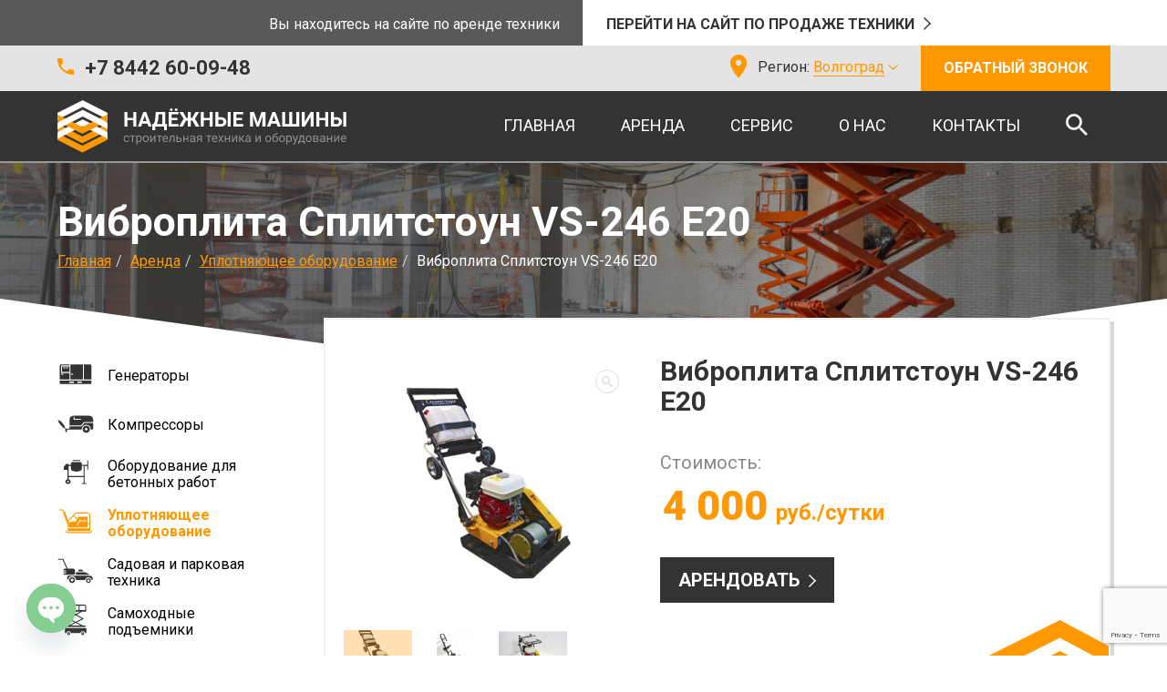

--- FILE ---
content_type: text/html; charset=UTF-8
request_url: https://nmashin.ru/arenda-tehniki/uplotnyajushhee-oborudovanie/vibroplita-splitstoun-vs-246-e20/
body_size: 14767
content:
<!DOCTYPE html>
<html lang="ru-RU">
<head>
    <meta charset="UTF-8">
    <meta name="viewport" content="width=device-width, initial-scale=1, maximum-scale=1, user-scalable=no">
    <meta name="yandex-verification" content="ddf10c564f014721" />
    <meta name="yandex-verification" content="ddf10c564f014721" />
	    <title>Виброплита Сплитстоун VS-246 E20 в аренду в Волгограде</title>
    <meta name="description" content="Аренда виброплиты Сплитстоун VS-246 E20 - цена, характеристики, описание и фотографии от компании Надежные машины.">
    <link rel="icon" href="/favicon.png" type="image/png">
    <link rel="shortcut icon" href="/favicon.png" type="image/png">
    <!--[if lt IE 9]>
    <script src="https://html5shiv.googlecode.com/svn/trunk/html5.js"></script>
    <![endif]-->
	<meta name='robots' content='max-image-preview:large' />
	<style>img:is([sizes="auto" i], [sizes^="auto," i]) { contain-intrinsic-size: 3000px 1500px }</style>
	<link rel='dns-prefetch' href='//www.google.com' />
<link rel='dns-prefetch' href='//api-maps.yandex.ru' />
<link rel='dns-prefetch' href='//fonts.googleapis.com' />
<link rel="alternate" type="application/rss+xml" title="ООО «АСТ – Надежные Машины» &raquo; Лента комментариев к &laquo;Виброплита Сплитстоун VS-246 E20&raquo;" href="https://nmashin.ru/arenda-tehniki/uplotnyajushhee-oborudovanie/vibroplita-splitstoun-vs-246-e20/feed/" />
<script type="text/javascript">
/* <![CDATA[ */
window._wpemojiSettings = {"baseUrl":"https:\/\/s.w.org\/images\/core\/emoji\/16.0.1\/72x72\/","ext":".png","svgUrl":"https:\/\/s.w.org\/images\/core\/emoji\/16.0.1\/svg\/","svgExt":".svg","source":{"concatemoji":"https:\/\/nmashin.ru\/wp-includes\/js\/wp-emoji-release.min.js?ver=6.8.3"}};
/*! This file is auto-generated */
!function(s,n){var o,i,e;function c(e){try{var t={supportTests:e,timestamp:(new Date).valueOf()};sessionStorage.setItem(o,JSON.stringify(t))}catch(e){}}function p(e,t,n){e.clearRect(0,0,e.canvas.width,e.canvas.height),e.fillText(t,0,0);var t=new Uint32Array(e.getImageData(0,0,e.canvas.width,e.canvas.height).data),a=(e.clearRect(0,0,e.canvas.width,e.canvas.height),e.fillText(n,0,0),new Uint32Array(e.getImageData(0,0,e.canvas.width,e.canvas.height).data));return t.every(function(e,t){return e===a[t]})}function u(e,t){e.clearRect(0,0,e.canvas.width,e.canvas.height),e.fillText(t,0,0);for(var n=e.getImageData(16,16,1,1),a=0;a<n.data.length;a++)if(0!==n.data[a])return!1;return!0}function f(e,t,n,a){switch(t){case"flag":return n(e,"\ud83c\udff3\ufe0f\u200d\u26a7\ufe0f","\ud83c\udff3\ufe0f\u200b\u26a7\ufe0f")?!1:!n(e,"\ud83c\udde8\ud83c\uddf6","\ud83c\udde8\u200b\ud83c\uddf6")&&!n(e,"\ud83c\udff4\udb40\udc67\udb40\udc62\udb40\udc65\udb40\udc6e\udb40\udc67\udb40\udc7f","\ud83c\udff4\u200b\udb40\udc67\u200b\udb40\udc62\u200b\udb40\udc65\u200b\udb40\udc6e\u200b\udb40\udc67\u200b\udb40\udc7f");case"emoji":return!a(e,"\ud83e\udedf")}return!1}function g(e,t,n,a){var r="undefined"!=typeof WorkerGlobalScope&&self instanceof WorkerGlobalScope?new OffscreenCanvas(300,150):s.createElement("canvas"),o=r.getContext("2d",{willReadFrequently:!0}),i=(o.textBaseline="top",o.font="600 32px Arial",{});return e.forEach(function(e){i[e]=t(o,e,n,a)}),i}function t(e){var t=s.createElement("script");t.src=e,t.defer=!0,s.head.appendChild(t)}"undefined"!=typeof Promise&&(o="wpEmojiSettingsSupports",i=["flag","emoji"],n.supports={everything:!0,everythingExceptFlag:!0},e=new Promise(function(e){s.addEventListener("DOMContentLoaded",e,{once:!0})}),new Promise(function(t){var n=function(){try{var e=JSON.parse(sessionStorage.getItem(o));if("object"==typeof e&&"number"==typeof e.timestamp&&(new Date).valueOf()<e.timestamp+604800&&"object"==typeof e.supportTests)return e.supportTests}catch(e){}return null}();if(!n){if("undefined"!=typeof Worker&&"undefined"!=typeof OffscreenCanvas&&"undefined"!=typeof URL&&URL.createObjectURL&&"undefined"!=typeof Blob)try{var e="postMessage("+g.toString()+"("+[JSON.stringify(i),f.toString(),p.toString(),u.toString()].join(",")+"));",a=new Blob([e],{type:"text/javascript"}),r=new Worker(URL.createObjectURL(a),{name:"wpTestEmojiSupports"});return void(r.onmessage=function(e){c(n=e.data),r.terminate(),t(n)})}catch(e){}c(n=g(i,f,p,u))}t(n)}).then(function(e){for(var t in e)n.supports[t]=e[t],n.supports.everything=n.supports.everything&&n.supports[t],"flag"!==t&&(n.supports.everythingExceptFlag=n.supports.everythingExceptFlag&&n.supports[t]);n.supports.everythingExceptFlag=n.supports.everythingExceptFlag&&!n.supports.flag,n.DOMReady=!1,n.readyCallback=function(){n.DOMReady=!0}}).then(function(){return e}).then(function(){var e;n.supports.everything||(n.readyCallback(),(e=n.source||{}).concatemoji?t(e.concatemoji):e.wpemoji&&e.twemoji&&(t(e.twemoji),t(e.wpemoji)))}))}((window,document),window._wpemojiSettings);
/* ]]> */
</script>
<link rel='stylesheet' id='ww24-get-city-css' href='https://nmashin.ru/wp-content/plugins/ww24-get-city/css/ww24-get-city.css' type='text/css' media='all' />
<style id='wp-emoji-styles-inline-css' type='text/css'>

	img.wp-smiley, img.emoji {
		display: inline !important;
		border: none !important;
		box-shadow: none !important;
		height: 1em !important;
		width: 1em !important;
		margin: 0 0.07em !important;
		vertical-align: -0.1em !important;
		background: none !important;
		padding: 0 !important;
	}
</style>
<link rel='stylesheet' id='wp-block-library-css' href='https://nmashin.ru/wp-includes/css/dist/block-library/style.min.css?ver=6.8.3' type='text/css' media='all' />
<style id='classic-theme-styles-inline-css' type='text/css'>
/*! This file is auto-generated */
.wp-block-button__link{color:#fff;background-color:#32373c;border-radius:9999px;box-shadow:none;text-decoration:none;padding:calc(.667em + 2px) calc(1.333em + 2px);font-size:1.125em}.wp-block-file__button{background:#32373c;color:#fff;text-decoration:none}
</style>
<style id='global-styles-inline-css' type='text/css'>
:root{--wp--preset--aspect-ratio--square: 1;--wp--preset--aspect-ratio--4-3: 4/3;--wp--preset--aspect-ratio--3-4: 3/4;--wp--preset--aspect-ratio--3-2: 3/2;--wp--preset--aspect-ratio--2-3: 2/3;--wp--preset--aspect-ratio--16-9: 16/9;--wp--preset--aspect-ratio--9-16: 9/16;--wp--preset--color--black: #000000;--wp--preset--color--cyan-bluish-gray: #abb8c3;--wp--preset--color--white: #ffffff;--wp--preset--color--pale-pink: #f78da7;--wp--preset--color--vivid-red: #cf2e2e;--wp--preset--color--luminous-vivid-orange: #ff6900;--wp--preset--color--luminous-vivid-amber: #fcb900;--wp--preset--color--light-green-cyan: #7bdcb5;--wp--preset--color--vivid-green-cyan: #00d084;--wp--preset--color--pale-cyan-blue: #8ed1fc;--wp--preset--color--vivid-cyan-blue: #0693e3;--wp--preset--color--vivid-purple: #9b51e0;--wp--preset--gradient--vivid-cyan-blue-to-vivid-purple: linear-gradient(135deg,rgba(6,147,227,1) 0%,rgb(155,81,224) 100%);--wp--preset--gradient--light-green-cyan-to-vivid-green-cyan: linear-gradient(135deg,rgb(122,220,180) 0%,rgb(0,208,130) 100%);--wp--preset--gradient--luminous-vivid-amber-to-luminous-vivid-orange: linear-gradient(135deg,rgba(252,185,0,1) 0%,rgba(255,105,0,1) 100%);--wp--preset--gradient--luminous-vivid-orange-to-vivid-red: linear-gradient(135deg,rgba(255,105,0,1) 0%,rgb(207,46,46) 100%);--wp--preset--gradient--very-light-gray-to-cyan-bluish-gray: linear-gradient(135deg,rgb(238,238,238) 0%,rgb(169,184,195) 100%);--wp--preset--gradient--cool-to-warm-spectrum: linear-gradient(135deg,rgb(74,234,220) 0%,rgb(151,120,209) 20%,rgb(207,42,186) 40%,rgb(238,44,130) 60%,rgb(251,105,98) 80%,rgb(254,248,76) 100%);--wp--preset--gradient--blush-light-purple: linear-gradient(135deg,rgb(255,206,236) 0%,rgb(152,150,240) 100%);--wp--preset--gradient--blush-bordeaux: linear-gradient(135deg,rgb(254,205,165) 0%,rgb(254,45,45) 50%,rgb(107,0,62) 100%);--wp--preset--gradient--luminous-dusk: linear-gradient(135deg,rgb(255,203,112) 0%,rgb(199,81,192) 50%,rgb(65,88,208) 100%);--wp--preset--gradient--pale-ocean: linear-gradient(135deg,rgb(255,245,203) 0%,rgb(182,227,212) 50%,rgb(51,167,181) 100%);--wp--preset--gradient--electric-grass: linear-gradient(135deg,rgb(202,248,128) 0%,rgb(113,206,126) 100%);--wp--preset--gradient--midnight: linear-gradient(135deg,rgb(2,3,129) 0%,rgb(40,116,252) 100%);--wp--preset--font-size--small: 13px;--wp--preset--font-size--medium: 20px;--wp--preset--font-size--large: 36px;--wp--preset--font-size--x-large: 42px;--wp--preset--spacing--20: 0.44rem;--wp--preset--spacing--30: 0.67rem;--wp--preset--spacing--40: 1rem;--wp--preset--spacing--50: 1.5rem;--wp--preset--spacing--60: 2.25rem;--wp--preset--spacing--70: 3.38rem;--wp--preset--spacing--80: 5.06rem;--wp--preset--shadow--natural: 6px 6px 9px rgba(0, 0, 0, 0.2);--wp--preset--shadow--deep: 12px 12px 50px rgba(0, 0, 0, 0.4);--wp--preset--shadow--sharp: 6px 6px 0px rgba(0, 0, 0, 0.2);--wp--preset--shadow--outlined: 6px 6px 0px -3px rgba(255, 255, 255, 1), 6px 6px rgba(0, 0, 0, 1);--wp--preset--shadow--crisp: 6px 6px 0px rgba(0, 0, 0, 1);}:where(.is-layout-flex){gap: 0.5em;}:where(.is-layout-grid){gap: 0.5em;}body .is-layout-flex{display: flex;}.is-layout-flex{flex-wrap: wrap;align-items: center;}.is-layout-flex > :is(*, div){margin: 0;}body .is-layout-grid{display: grid;}.is-layout-grid > :is(*, div){margin: 0;}:where(.wp-block-columns.is-layout-flex){gap: 2em;}:where(.wp-block-columns.is-layout-grid){gap: 2em;}:where(.wp-block-post-template.is-layout-flex){gap: 1.25em;}:where(.wp-block-post-template.is-layout-grid){gap: 1.25em;}.has-black-color{color: var(--wp--preset--color--black) !important;}.has-cyan-bluish-gray-color{color: var(--wp--preset--color--cyan-bluish-gray) !important;}.has-white-color{color: var(--wp--preset--color--white) !important;}.has-pale-pink-color{color: var(--wp--preset--color--pale-pink) !important;}.has-vivid-red-color{color: var(--wp--preset--color--vivid-red) !important;}.has-luminous-vivid-orange-color{color: var(--wp--preset--color--luminous-vivid-orange) !important;}.has-luminous-vivid-amber-color{color: var(--wp--preset--color--luminous-vivid-amber) !important;}.has-light-green-cyan-color{color: var(--wp--preset--color--light-green-cyan) !important;}.has-vivid-green-cyan-color{color: var(--wp--preset--color--vivid-green-cyan) !important;}.has-pale-cyan-blue-color{color: var(--wp--preset--color--pale-cyan-blue) !important;}.has-vivid-cyan-blue-color{color: var(--wp--preset--color--vivid-cyan-blue) !important;}.has-vivid-purple-color{color: var(--wp--preset--color--vivid-purple) !important;}.has-black-background-color{background-color: var(--wp--preset--color--black) !important;}.has-cyan-bluish-gray-background-color{background-color: var(--wp--preset--color--cyan-bluish-gray) !important;}.has-white-background-color{background-color: var(--wp--preset--color--white) !important;}.has-pale-pink-background-color{background-color: var(--wp--preset--color--pale-pink) !important;}.has-vivid-red-background-color{background-color: var(--wp--preset--color--vivid-red) !important;}.has-luminous-vivid-orange-background-color{background-color: var(--wp--preset--color--luminous-vivid-orange) !important;}.has-luminous-vivid-amber-background-color{background-color: var(--wp--preset--color--luminous-vivid-amber) !important;}.has-light-green-cyan-background-color{background-color: var(--wp--preset--color--light-green-cyan) !important;}.has-vivid-green-cyan-background-color{background-color: var(--wp--preset--color--vivid-green-cyan) !important;}.has-pale-cyan-blue-background-color{background-color: var(--wp--preset--color--pale-cyan-blue) !important;}.has-vivid-cyan-blue-background-color{background-color: var(--wp--preset--color--vivid-cyan-blue) !important;}.has-vivid-purple-background-color{background-color: var(--wp--preset--color--vivid-purple) !important;}.has-black-border-color{border-color: var(--wp--preset--color--black) !important;}.has-cyan-bluish-gray-border-color{border-color: var(--wp--preset--color--cyan-bluish-gray) !important;}.has-white-border-color{border-color: var(--wp--preset--color--white) !important;}.has-pale-pink-border-color{border-color: var(--wp--preset--color--pale-pink) !important;}.has-vivid-red-border-color{border-color: var(--wp--preset--color--vivid-red) !important;}.has-luminous-vivid-orange-border-color{border-color: var(--wp--preset--color--luminous-vivid-orange) !important;}.has-luminous-vivid-amber-border-color{border-color: var(--wp--preset--color--luminous-vivid-amber) !important;}.has-light-green-cyan-border-color{border-color: var(--wp--preset--color--light-green-cyan) !important;}.has-vivid-green-cyan-border-color{border-color: var(--wp--preset--color--vivid-green-cyan) !important;}.has-pale-cyan-blue-border-color{border-color: var(--wp--preset--color--pale-cyan-blue) !important;}.has-vivid-cyan-blue-border-color{border-color: var(--wp--preset--color--vivid-cyan-blue) !important;}.has-vivid-purple-border-color{border-color: var(--wp--preset--color--vivid-purple) !important;}.has-vivid-cyan-blue-to-vivid-purple-gradient-background{background: var(--wp--preset--gradient--vivid-cyan-blue-to-vivid-purple) !important;}.has-light-green-cyan-to-vivid-green-cyan-gradient-background{background: var(--wp--preset--gradient--light-green-cyan-to-vivid-green-cyan) !important;}.has-luminous-vivid-amber-to-luminous-vivid-orange-gradient-background{background: var(--wp--preset--gradient--luminous-vivid-amber-to-luminous-vivid-orange) !important;}.has-luminous-vivid-orange-to-vivid-red-gradient-background{background: var(--wp--preset--gradient--luminous-vivid-orange-to-vivid-red) !important;}.has-very-light-gray-to-cyan-bluish-gray-gradient-background{background: var(--wp--preset--gradient--very-light-gray-to-cyan-bluish-gray) !important;}.has-cool-to-warm-spectrum-gradient-background{background: var(--wp--preset--gradient--cool-to-warm-spectrum) !important;}.has-blush-light-purple-gradient-background{background: var(--wp--preset--gradient--blush-light-purple) !important;}.has-blush-bordeaux-gradient-background{background: var(--wp--preset--gradient--blush-bordeaux) !important;}.has-luminous-dusk-gradient-background{background: var(--wp--preset--gradient--luminous-dusk) !important;}.has-pale-ocean-gradient-background{background: var(--wp--preset--gradient--pale-ocean) !important;}.has-electric-grass-gradient-background{background: var(--wp--preset--gradient--electric-grass) !important;}.has-midnight-gradient-background{background: var(--wp--preset--gradient--midnight) !important;}.has-small-font-size{font-size: var(--wp--preset--font-size--small) !important;}.has-medium-font-size{font-size: var(--wp--preset--font-size--medium) !important;}.has-large-font-size{font-size: var(--wp--preset--font-size--large) !important;}.has-x-large-font-size{font-size: var(--wp--preset--font-size--x-large) !important;}
:where(.wp-block-post-template.is-layout-flex){gap: 1.25em;}:where(.wp-block-post-template.is-layout-grid){gap: 1.25em;}
:where(.wp-block-columns.is-layout-flex){gap: 2em;}:where(.wp-block-columns.is-layout-grid){gap: 2em;}
:root :where(.wp-block-pullquote){font-size: 1.5em;line-height: 1.6;}
</style>
<link rel='stylesheet' id='contact-form-7-css' href='https://nmashin.ru/wp-content/plugins/contact-form-7/includes/css/styles.css?ver=5.1.9' type='text/css' media='all' />
<link rel='stylesheet' id='wpfront-scroll-top-css' href='https://nmashin.ru/wp-content/plugins/wpfront-scroll-top/css/wpfront-scroll-top.min.css?ver=2.0.7.08086' type='text/css' media='all' />
<link rel='stylesheet' id='bootstrap-css' href='https://nmashin.ru/wp-content/themes/ast/css/bootstrap.min.css' type='text/css' media='all' />
<link rel='stylesheet' id='bootstrap-select-css' href='https://nmashin.ru/wp-content/themes/ast/css/bootstrap-select.min.css' type='text/css' media='all' />
<link rel='stylesheet' id='roboto-font-css' href='https://fonts.googleapis.com/css?family=Roboto:300,400,700,900&#038;display=swap&#038;subset=cyrillic' type='text/css' media='all' />
<link rel='stylesheet' id='magnific-popup-css' href='https://nmashin.ru/wp-content/themes/ast/css/magnific-popup.css' type='text/css' media='all' />
<link rel='stylesheet' id='owl-carousel-css' href='https://nmashin.ru/wp-content/themes/ast/css/owl.carousel.min.css' type='text/css' media='all' />
<link rel='stylesheet' id='easyzoom-css' href='https://nmashin.ru/wp-content/themes/ast/css/easyzoom.css' type='text/css' media='all' />
<link rel='stylesheet' id='scrollbar-css' href='https://nmashin.ru/wp-content/themes/ast/css/jquery.scrollbar.css' type='text/css' media='all' />
<link rel='stylesheet' id='nouisleder-css' href='https://nmashin.ru/wp-content/themes/ast/css/nouislider.min.css' type='text/css' media='all' />
<link rel='stylesheet' id='custom-css' href='https://nmashin.ru/wp-content/themes/ast/css/styles.css' type='text/css' media='all' />
<link rel='stylesheet' id='chaty-front-css-css' href='https://nmashin.ru/wp-content/plugins/chaty/css/chaty-front.min.css?ver=3.4.81760360355' type='text/css' media='all' />
<script type="text/javascript" src="https://nmashin.ru/wp-includes/js/jquery/jquery.min.js?ver=3.7.1" id="jquery-core-js"></script>
<script type="text/javascript" src="https://nmashin.ru/wp-includes/js/jquery/jquery-migrate.min.js?ver=3.4.1" id="jquery-migrate-js"></script>
<link rel="https://api.w.org/" href="https://nmashin.ru/wp-json/" /><link rel="EditURI" type="application/rsd+xml" title="RSD" href="https://nmashin.ru/xmlrpc.php?rsd" />
<meta name="generator" content="WordPress 6.8.3" />
<link rel="canonical" href="https://nmashin.ru/arenda-tehniki/uplotnyajushhee-oborudovanie/vibroplita-splitstoun-vs-246-e20/" />
<link rel='shortlink' href='https://nmashin.ru/?p=2268' />
<link rel="alternate" title="oEmbed (JSON)" type="application/json+oembed" href="https://nmashin.ru/wp-json/oembed/1.0/embed?url=https%3A%2F%2Fnmashin.ru%2Farenda-tehniki%2Fuplotnyajushhee-oborudovanie%2Fvibroplita-splitstoun-vs-246-e20%2F" />
<link rel="alternate" title="oEmbed (XML)" type="text/xml+oembed" href="https://nmashin.ru/wp-json/oembed/1.0/embed?url=https%3A%2F%2Fnmashin.ru%2Farenda-tehniki%2Fuplotnyajushhee-oborudovanie%2Fvibroplita-splitstoun-vs-246-e20%2F&#038;format=xml" />
</head>
<body>
<header>
    <div class="site-type">
        <span class="text-site">Вы находитесь на сайте по аренде техники</span>
        <a href="https://nmashincp.ru/" class="btn btn-site" target="_blank">Перейти на сайт по продаже техники</a>
    </div>
    <div class="top-header">
        <div class="container">
            <div class="row">
                <div class="col-md-3 col-sm-3 col-xs-6">
                    <div class="top-phone">
						                        <a href="tel:+78442600948">+7 8442 60-09-48</a>
                    </div>
                </div>

                <div class="col-md-9 col-sm-9 col-xs-6">
                    <div class="top-btn">
                        <a href="#popup-callback" class="btn btn-primary btn-callback">Обратный звонок</a>
                    </div>
                    <div class="top-regions">
                        <div class="current-region-block">
                            <span class="hidden-xs">Регион:</span> <span class="current-region"></span>
                            <ul class="region-list">
                                <li class="region-item" data-iso="RU-VGG">Волгоград</li>
                                <li class="region-item" data-iso="RU-AST">Астрахань</li>
                                <li class="region-item" data-iso="RU-KRD">Краснодар</li>
                            </ul>
                        </div>
                    </div>
                    <!--<div class="top-address">
                        <a href="/kontakty/">400075, г. Волгоград, шоссе Авиаторов, д. 5, офис 1</a>
                    </div>-->
                </div>
            </div>
        </div>
    </div>

    <div class="bottom-header">
        <div class="container">
            <div class="row">
                <div class="col-md-4 col-sm-4 col-xs-7">
                    <a href="/" class="logo">
                        <img src="https://nmashin.ru/wp-content/themes/ast/images/logo.svg">
                    </a>
                </div>
                <div class="col-md-8 col-sm-8 col-xs-5">
                    <div class="header-search">
                        <button class="btn-icon btn-search"></button>
                        <form class="top-search" action="https://nmashin.ru/" method="get">
                            <input class="form-control" type="text" name="s" id="search" autocomplete="off" placeholder="Поиск" value="" />
                        </form>
                    </div>
                    <div class="menu-toggle">Меню</div>
                    <div class="top-menu">
						
<ul id="menu_main" class="menu_main_nav">
					
        <li class="menu-item  ">
			                <a href="https://nmashin.ru/">Главная</a>
			
			        </li>
					
        <li class="menu-item current-menu-ancestor  menu-item-has-children cat-main-link">
			                <a href="https://nmashin.ru/arenda-tehniki/">Аренда</a>
			
			
				                    <ul class="cat-menu">
						
							
                            <li class="cat-item-menu ">
                                <a href="https://nmashin.ru/arenda-tehniki/generatory/">Генераторы</a>

								                            </li>

							
							
                            <li class="cat-item-menu ">
                                <a href="https://nmashin.ru/arenda-tehniki/kompressory/">Компрессоры</a>

								                            </li>

							
							
                            <li class="cat-item-menu ">
                                <a href="https://nmashin.ru/arenda-tehniki/oborudovanie-dlya-betonnyh-rabot/">Оборудование для бетонных работ</a>

								                            </li>

							
							
                            <li class="cat-item-menu ">
                                <a href="https://nmashin.ru/arenda-tehniki/uplotnyajushhee-oborudovanie/">Уплотняющее оборудование</a>

								                            </li>

							
							
                            <li class="cat-item-menu ">
                                <a href="https://nmashin.ru/arenda-tehniki/sadovaya-i-parkovaya-tehnika/">Садовая и парковая техника</a>

								                            </li>

							
							
                            <li class="cat-item-menu ">
                                <a href="https://nmashin.ru/arenda-tehniki/samohodnye-podemniki/">Самоходные подъемники</a>

								                            </li>

							
							
                            <li class="cat-item-menu ">
                                <a href="https://nmashin.ru/arenda-tehniki/spectehnika/">Спецтехника</a>

								                            </li>

							
							
                            <li class="cat-item-menu ">
                                <a href="https://nmashin.ru/arenda-tehniki/prochee-oborudovanie-i-tehnika/">Прочее оборудование и техника</a>

								                            </li>

							                    </ul>
							        </li>
					
        <li class="menu-item  ">
			                <a href="https://nmashin.ru/servis/">СЕРВИС</a>
			
			        </li>
					
        <li class="menu-item menu-item-has-children  ">
			                <a href="https://nmashin.ru/o-nas/">О нас</a>
			
			                <ul class="sub-menu">
					                        <li class="menu-item ">
							                            <a href="https://nmashin.ru/o-nas/vakansii/">Вакансии</a>
                        </li>
					                        <li class="menu-item ">
							                            <a href="https://nmashin.ru/novosti/">Новости</a>
                        </li>
					                        <li class="menu-item ">
							                            <a href="https://nmashin.ru/akcii/">Акции</a>
                        </li>
					                        <li class="menu-item ">
							                            <a href="https://nmashin.ru/o-nas/otzyvy/">Отзывы</a>
                        </li>
					                </ul>
			        </li>
					
        <li class="menu-item  ">
			                <a href="https://nmashin.ru/kontakty/">Контакты</a>
			
			        </li>
	</ul>

                    </div>
                </div>
            </div>
        </div>
    </div>
</header>

<div class="top-mobile-menu">
    <div class="top-mobile-menu-overlay"></div>
    <div class="top-mobile-menu-nav">
        <div class="top-mobile-menu-close"></div>
        <!--<select class="site-type-select">
            <option value="https://nmashin.ru/" >Аренда техники</option>
            <option value="https://nmashincp.ru/" >Продажа техники</option>
        </select>-->
	    
<ul id="menu_main" class="menu_main_nav">
					
        <li class="menu-item  ">
			                <a href="https://nmashin.ru/">Главная</a>
			
			        </li>
					
        <li class="menu-item current-menu-ancestor  menu-item-has-children cat-main-link">
			                <a href="https://nmashin.ru/arenda-tehniki/">Аренда</a>
			
			
				                    <ul class="cat-menu">
						
							
                            <li class="cat-item-menu ">
                                <a href="https://nmashin.ru/arenda-tehniki/generatory/">Генераторы</a>

								                            </li>

							
							
                            <li class="cat-item-menu ">
                                <a href="https://nmashin.ru/arenda-tehniki/kompressory/">Компрессоры</a>

								                            </li>

							
							
                            <li class="cat-item-menu ">
                                <a href="https://nmashin.ru/arenda-tehniki/oborudovanie-dlya-betonnyh-rabot/">Оборудование для бетонных работ</a>

								                            </li>

							
							
                            <li class="cat-item-menu ">
                                <a href="https://nmashin.ru/arenda-tehniki/uplotnyajushhee-oborudovanie/">Уплотняющее оборудование</a>

								                            </li>

							
							
                            <li class="cat-item-menu ">
                                <a href="https://nmashin.ru/arenda-tehniki/sadovaya-i-parkovaya-tehnika/">Садовая и парковая техника</a>

								                            </li>

							
							
                            <li class="cat-item-menu ">
                                <a href="https://nmashin.ru/arenda-tehniki/samohodnye-podemniki/">Самоходные подъемники</a>

								                            </li>

							
							
                            <li class="cat-item-menu ">
                                <a href="https://nmashin.ru/arenda-tehniki/spectehnika/">Спецтехника</a>

								                            </li>

							
							
                            <li class="cat-item-menu ">
                                <a href="https://nmashin.ru/arenda-tehniki/prochee-oborudovanie-i-tehnika/">Прочее оборудование и техника</a>

								                            </li>

							                    </ul>
							        </li>
					
        <li class="menu-item  ">
			                <a href="https://nmashin.ru/servis/">СЕРВИС</a>
			
			        </li>
					
        <li class="menu-item menu-item-has-children  ">
			                <a href="https://nmashin.ru/o-nas/">О нас</a>
			
			                <ul class="sub-menu">
					                        <li class="menu-item ">
							                            <a href="https://nmashin.ru/o-nas/vakansii/">Вакансии</a>
                        </li>
					                        <li class="menu-item ">
							                            <a href="https://nmashin.ru/novosti/">Новости</a>
                        </li>
					                        <li class="menu-item ">
							                            <a href="https://nmashin.ru/akcii/">Акции</a>
                        </li>
					                        <li class="menu-item ">
							                            <a href="https://nmashin.ru/o-nas/otzyvy/">Отзывы</a>
                        </li>
					                </ul>
			        </li>
					
        <li class="menu-item  ">
			                <a href="https://nmashin.ru/kontakty/">Контакты</a>
			
			        </li>
	</ul>

    </div>
</div>
<div class="header-overlay"></div>
<div class="header-height"></div>



<div class="breadcrumbss">
    <div class="container">
        <div class="row">
            <div class="col-xs-12 abouttext">
                <div class="headliner">
                    <h1>Виброплита Сплитстоун VS-246 E20</h1>
                </div>
                <div class="headlinks">
					<ol class="breadcrumb"><li><a class="site_url" href="https://nmashin.ru">Главная</a></li><li><a class="site_url" href="https://nmashin.ru/arenda-tehniki/">Аренда</a></li><li><!--Разделы аренды:--><a href="https://nmashin.ru/arenda-tehniki/uplotnyajushhee-oborudovanie/">Уплотняющее оборудование</a></li><li>Виброплита Сплитстоун VS-246 E20</li></ol>                </div>
            </div>
        </div>
    </div>
</div>

<section class="single-catalog">
    <div class="container">
        <div class="row">
            <div class="col-lg-3 col-md-4">
				
    <button class="btn btn-category">Все категории</button>
    <div class="menu-categories-container">
        <ul class="menu-categories" style="list-style-image: none;">
							

            <div class="itemback">

                <li class="cat-item cat-itemC">


                        <div class="categ-item">
							                                <a class="menuaC" href="/arenda-tehniki/generatory/">
                                    <div class="cat-icon">
                                        <span class="cat-menu-li-static"><img style="width: 40px;" src="https://nmashin.ru/wp-content/uploads/2020/02/Group-182.svg"></span>
                                        <span class="cat-menu-li-hover"><img style="width: 40px;" src="https://nmashin.ru/wp-content/uploads/2020/02/Group-193.svg"></span>
                                    </div>
                                    <div class="cat-txt">Генераторы</div>
                                </a>
							

							
                </li>
            </div>
							

            <div class="itemback">

                <li class="cat-item cat-itemC">


                        <div class="categ-item">
							                                <a class="menuaC" href="/arenda-tehniki/kompressory/">
                                    <div class="cat-icon">
                                        <span class="cat-menu-li-static"><img style="width: 40px;" src="https://nmashin.ru/wp-content/uploads/2020/02/Group-181.svg"></span>
                                        <span class="cat-menu-li-hover"><img style="width: 40px;" src="https://nmashin.ru/wp-content/uploads/2020/02/Group-192.svg"></span>
                                    </div>
                                    <div class="cat-txt">Компрессоры</div>
                                </a>
							

							
                </li>
            </div>
							

            <div class="itemback">

                <li class="cat-item cat-itemC">


                        <div class="categ-item">
							                                <a class="menuaC" href="/arenda-tehniki/oborudovanie-dlya-betonnyh-rabot/">
                                    <div class="cat-icon">
                                        <span class="cat-menu-li-static"><img style="width: 40px;" src="https://nmashin.ru/wp-content/uploads/2020/02/Group-186.svg"></span>
                                        <span class="cat-menu-li-hover"><img style="width: 40px;" src="https://nmashin.ru/wp-content/uploads/2020/02/Group-197.svg"></span>
                                    </div>
                                    <div class="cat-txt">Оборудование для бетонных работ</div>
                                </a>
							

							
                </li>
            </div>
							

            <div class="itemback">

                <li class="cat-item active cat-itemC">


                        <div class="categ-item">
							                                <strong>
                                    <a class="menuaC" href="/arenda-tehniki/uplotnyajushhee-oborudovanie/">
                                        <div class="cat-icon">
                                            <span class="cat-menu-li-static"><img style="width: 40px;" src="https://nmashin.ru/wp-content/uploads/2020/02/Group-185.svg"></span>
                                            <span class="cat-menu-li-hover"><img style="width: 40px;" src="https://nmashin.ru/wp-content/uploads/2020/02/Group-196.svg"></span>
                                        </div>
                                        <div class="cat-txt">Уплотняющее оборудование</div>
                                    </a>
                                </strong>
							

							
                </li>
            </div>
							

            <div class="itemback">

                <li class="cat-item cat-itemC">


                        <div class="categ-item">
							                                <a class="menuaC" href="/arenda-tehniki/sadovaya-i-parkovaya-tehnika/">
                                    <div class="cat-icon">
                                        <span class="cat-menu-li-static"><img style="width: 40px;" src="https://nmashin.ru/wp-content/uploads/2020/02/Group-188.svg"></span>
                                        <span class="cat-menu-li-hover"><img style="width: 40px;" src="https://nmashin.ru/wp-content/uploads/2020/02/Group-199.svg"></span>
                                    </div>
                                    <div class="cat-txt">Садовая и парковая техника</div>
                                </a>
							

							
                </li>
            </div>
							

            <div class="itemback">

                <li class="cat-item cat-itemC">


                        <div class="categ-item">
							                                <a class="menuaC" href="/arenda-tehniki/samohodnye-podemniki/">
                                    <div class="cat-icon">
                                        <span class="cat-menu-li-static"><img style="width: 40px;" src="https://nmashin.ru/wp-content/uploads/2020/02/Group-184.svg"></span>
                                        <span class="cat-menu-li-hover"><img style="width: 40px;" src="https://nmashin.ru/wp-content/uploads/2020/02/Group-195.svg"></span>
                                    </div>
                                    <div class="cat-txt">Самоходные подъемники</div>
                                </a>
							

							
                </li>
            </div>
							

            <div class="itemback">

                <li class="cat-item cat-itemC">


                        <div class="categ-item">
							                                <a class="menuaC" href="/arenda-tehniki/spectehnika/">
                                    <div class="cat-icon">
                                        <span class="cat-menu-li-static"><img style="width: 40px;" src="https://nmashin.ru/wp-content/uploads/2020/02/Group-187.svg"></span>
                                        <span class="cat-menu-li-hover"><img style="width: 40px;" src="https://nmashin.ru/wp-content/uploads/2020/02/Group-198.svg"></span>
                                    </div>
                                    <div class="cat-txt">Спецтехника</div>
                                </a>
							

							
                </li>
            </div>
							

            <div class="itemback">

                <li class="cat-item cat-itemC">


                        <div class="categ-item">
							                                <a class="menuaC" href="/arenda-tehniki/prochee-oborudovanie-i-tehnika/">
                                    <div class="cat-icon">
                                        <span class="cat-menu-li-static"><img style="width: 40px;" src="https://nmashin.ru/wp-content/uploads/2020/02/Group-183.svg"></span>
                                        <span class="cat-menu-li-hover"><img style="width: 40px;" src="https://nmashin.ru/wp-content/uploads/2020/02/Group-194.svg"></span>
                                    </div>
                                    <div class="cat-txt">Прочее оборудование и техника</div>
                                </a>
							

							
                </li>
            </div>
			        </ul>
    </div>

    <div class="price-block">
        <div class="price-block-text">
			Скачайте полный прайс-лист на аренду техники         </div>
        <div class="price-block-btns">
			<a class="btn btn-default" href="https://nmashin.ru/wp-content/uploads/2026/01/Prajs-AST-2026-NDS-22.pdf" target="_blank">Скачать</a>
        </div>
    </div>
            </div>
            <div class="col-lg-9 col-md-8">
                <div class="product-block">
                    <div class="row">
                        <div class="col-sm-5">
							                            <div class="product-images">
								                                    <div class="product-main-image">
                                        <div class="easyzoom easyzoom--overlay easyzoom--with-thumbnails">
                                            <a href="https://nmashin.ru/wp-content/uploads/2022/08/51875863.jpg">
                                                <img class="product-image" src="https://nmashin.ru/wp-content/uploads/2022/08/51875863.jpg" alt="" />
                                            </a>
                                        </div>
                                    </div>

                                    <div class="product-video-container">
                                        <iframe width="100%" height="286" src="" frameborder="0" allow="accelerometer; autoplay; encrypted-media; gyroscope; picture-in-picture" allowfullscreen></iframe>
                                    </div>

                                                                    <div class="product-images-thumbnails">
																					                                                <div class="product-image-item active">
                                                    <a class="product-image-link" href="https://nmashin.ru/wp-content/uploads/2022/08/51875863.jpg" data-standard="https://nmashin.ru/wp-content/uploads/2022/08/51875863.jpg">
                                                        <img src="https://nmashin.ru/wp-content/uploads/2022/08/51875863.jpg" alt="" />
                                                    </a>
                                                </div>
																																	                                                <div class="product-image-item">
                                                    <a class="product-image-link" href="https://nmashin.ru/wp-content/uploads/2022/08/51875864.jpg" data-standard="https://nmashin.ru/wp-content/uploads/2022/08/51875864.jpg">
                                                        <img src="https://nmashin.ru/wp-content/uploads/2022/08/51875864.jpg" alt="" />
                                                    </a>
                                                </div>
																																	                                                <div class="product-image-item">
                                                    <a class="product-image-link" href="https://nmashin.ru/wp-content/uploads/2022/08/51875867.jpg" data-standard="https://nmashin.ru/wp-content/uploads/2022/08/51875867.jpg">
                                                        <img src="https://nmashin.ru/wp-content/uploads/2022/08/51875867.jpg" alt="" />
                                                    </a>
                                                </div>
																						                                    </div>
																                            </div>

                        </div>


                        <div class="col-sm-7">
                            <div class="h2" style="font-weight: bold">Виброплита Сплитстоун VS-246 E20</div>
                            <div class="wordprice">Стоимость:</div>
                            <div class="product-block-content">
								
                                <div class="standard-price">
                                                                        <span>4 000</span>
                                    руб./сутки                                </div>

                                <div class="product-item-btn">
                                    <button href="#popup-order-equipment" class="btn btn-default btn-order buttonC" data-id="2268">Арендовать</button>
                                </div>
                            </div>
                        </div>
                    </div>
                </div>

                <div class="tabs-container catalog-tabs">
                    <div class="tabs-nav">
                        <div class="scroll-horizontal">
                            <div class="scroll-container">
	                                                                <div class="tabs-item active" data-id="table">Характеристики</div>
	                                                            <div class="tabs-item" data-id="description">Описание</div>
                            </div>
                        </div>
                    </div>

                    <div class="tabs-blocks single-tabs-content">
	                                                <div class="tabs-content active" data-id="table">
			                    <table>
<tbody>
<tr>
<td><span class="first_table_td">Ширина уплотнения, с</span>м</td>
<td>43</td>
</tr>
<tr>
<td>Глубина уплотнения до, см</td>
<td>30</td>
</tr>
<tr>
<td>Max уплотняемая площадь, м²/ч</td>
<td>160</td>
</tr>
<tr>
<td>Центробежная сила вибратора, кН</td>
<td>26,6</td>
</tr>
<tr>
<td>Тип двигателя</td>
<td>бензиновый</td>
</tr>
<tr>
<td>Производитель</td>
<td>Сплитстоун</td>
</tr>
<tr>
<td>Рабочий вес, кг</td>
<td>160</td>
</tr>
</tbody>
</table>
<p>&nbsp;</p>
                            </div>
	                                            <div class="tabs-content" data-id="description">
																						
							<p>Виброплита Сплитстоун VS-246 E20 предназначена для уплотнения грунта, песка и щебня во время дорожно-строительных работ. Модель оснащена мощным двигателем с датчиком уровня масла. Вибратор закреплен с помощью высокопрочных быстросъемных винтов. Закругленная форма плиты не оставляет полос на бетоне. Система орошения поверхности исключает налипание сыпучих материалов на подошву. Эргономичное водило и виброизолирующая рукоять способствуют легкому управлению (повороты, движение назад). Возможно использование демпфирующих ковриков (опция) для укладки без сколов и повреждений брусчатки, плитки и бордюрного камня.</p>
<p>Оборудование и техника предоставляются в аренду сроком от одного дня.</p>
<p><strong>Внимание: при аренде на длительный срок предоставляются скидки!</strong></p>
<p>Наша компания является официальным сертифицированным дилером Сплитстоун, поэтому любое оборудование этой марки можно не только взять в аренду, но и купить.</p>
                        </div>
                    </div>

                </div>
            </div>
        </div>
    </div>
</section>


<section>
    <div class="container">
        <div class="feedback">
            <div class="row">
                <div class="col-md-7">
                    <div class="feedbackform">
                        <h2>Есть вопросы?</h2>
                        <div class="feedbackdescription">
                            Заполните форму ниже и менеджеры свяжутся с вами, чтобы ответить на вопросы
                        </div>
						<div role="form" class="wpcf7" id="wpcf7-f9-o1" lang="ru-RU" dir="ltr">
<div class="screen-reader-response" aria-live="polite"></div>
<form action="/arenda-tehniki/uplotnyajushhee-oborudovanie/vibroplita-splitstoun-vs-246-e20/#wpcf7-f9-o1" method="post" class="wpcf7-form" novalidate="novalidate">
<div style="display: none;">
<input type="hidden" name="_wpcf7" value="9" />
<input type="hidden" name="_wpcf7_version" value="5.1.9" />
<input type="hidden" name="_wpcf7_locale" value="ru_RU" />
<input type="hidden" name="_wpcf7_unit_tag" value="wpcf7-f9-o1" />
<input type="hidden" name="_wpcf7_container_post" value="0" />
<input type="hidden" name="g-recaptcha-response" value="" />
</div>
<div class="row questions">
<div class="col-md-6">
        <span class="wpcf7-form-control-wrap your-name"><input type="text" name="your-name" value="" size="40" class="wpcf7-form-control wpcf7-text wpcf7-validates-as-required form-control" aria-required="true" aria-invalid="false" placeholder="Имя" /></span><br />
        <span class="wpcf7-form-control-wrap your-phone"><input type="text" name="your-phone" value="" size="40" class="wpcf7-form-control wpcf7-text wpcf7-validates-as-required form-control" aria-required="true" aria-invalid="false" placeholder="Телефон" /></span><br />
        <span class="wpcf7-form-control-wrap your-email"><input type="email" name="your-email" value="" size="40" class="wpcf7-form-control wpcf7-text wpcf7-email wpcf7-validates-as-email form-control" aria-invalid="false" placeholder="E-mail" /></span>
    </div>
<div class="col-md-6 textarea6">
        <span class="wpcf7-form-control-wrap message"><textarea name="message" cols="40" rows="10" class="wpcf7-form-control wpcf7-textarea textar" aria-invalid="false" placeholder="Сообщение"></textarea></span>
    </div>
</div>
<div class="row">
<div class="col-md-12 policy">
        <label for="acceptance-1"><br />
        <span class="wpcf7-form-control-wrap acceptance"><span class="wpcf7-form-control wpcf7-acceptance"><span class="wpcf7-list-item"><input type="checkbox" name="acceptance" value="1" aria-invalid="false" checked="checked" class="acceptance" id="acceptance-1" /></span></span></span><br />
        Соглашаюсь с <a class=accept href="/privacy-policy/">политикой обработки персональных данных</a><br />
        </label><br />
        <button type="submit" class="wpcf7-form-control wpcf7-submit btn btn-primary qbutton">Отправить</button>
    </div>
</div>
<div class="wpcf7-response-output wpcf7-display-none" aria-hidden="true"></div></form></div>                    </div>
                </div>
            </div>
        </div>
    </div>
</section>
<div class="site-type">
    <span class="text-site">Вы находитесь на сайте по аренде техники</span>
    <a href="https://nmashincp.ru/" class="btn btn-site" target="_blank">Перейти на сайт продажи техники</a>
</div>
<footer>
    <div class="container">
        <div class="top-footer">
            <div class="row">
                <div class="col-md-8 col-sm-8">
                    <a href="/" class="logo-white">
                        <img src="https://nmashin.ru/wp-content/themes/ast/images/logo-white.svg">
                    </a>
                </div>
                <div class="col-md-4 col-sm-4">
                    <div class="social-links">
                        <div class="social-links-title">Присоединяйтесь к нам:</div>
                        <div class="social-links-items">
					                                        <div class="social-links-item">
                                    <a href="https://www.instagram.com/_nmashin_/" target="_blank">
                                        <img src="https://nmashin.ru/wp-content/uploads/2020/02/Group-190.svg">
                                    </a>
                                </div>
					                                        <div class="social-links-item">
                                    <a href="https://www.youtube.com/channel/UCdpPDAd6dwMeWsBQdoeh8nw" target="_blank">
                                        <img src="https://nmashin.ru/wp-content/uploads/2020/02/Group-191.svg">
                                    </a>
                                </div>
					                                </div>
                    </div>
                </div>
            </div>
        </div>
        <div class="bottom-footer">
            <div class="row">
                <div class="col-md-4 col-sm-6">
                    <div class="copy-act">&copy; 2026, ООО «АСТ-Надежные Машины»</div>
                </div>
                <div class="col-lg-4 col-md-3 col-sm-6">
                    <div class="policy-link">
                        <a href="/privacy-policy/">Политика конфиденциальности</a>
                    </div>
                </div>
                <div class="col-lg-4 col-md-5 col-xs-12">
                    <div class="copy-ww">
                        <a rel="nofollow" href="https://webwork24.ru" target="_blank"><img src="https://nmashin.ru/wp-content/themes/ast/images/ww-copy.png" srcset="https://nmashin.ru/wp-content/themes/ast/images/ww-copy@2x.png 2x"></a>
                        <div>Создание и продвижение сайтов<br><a rel="nofollow" href="https://webwork24.ru" target="_blank">Компания Веб Ворк</a></div>
                    </div>
                </div>
            </div>
        </div>
    </div>
</footer>

<div id="popup-callback" class="popup-content mfp-hide">
    <div role="form" class="wpcf7" id="wpcf7-f48-o2" lang="ru-RU" dir="ltr">
<div class="screen-reader-response" aria-live="polite"></div>
<form action="/arenda-tehniki/uplotnyajushhee-oborudovanie/vibroplita-splitstoun-vs-246-e20/#wpcf7-f48-o2" method="post" class="wpcf7-form" novalidate="novalidate">
<div style="display: none;">
<input type="hidden" name="_wpcf7" value="48" />
<input type="hidden" name="_wpcf7_version" value="5.1.9" />
<input type="hidden" name="_wpcf7_locale" value="ru_RU" />
<input type="hidden" name="_wpcf7_unit_tag" value="wpcf7-f48-o2" />
<input type="hidden" name="_wpcf7_container_post" value="0" />
<input type="hidden" name="g-recaptcha-response" value="" />
</div>
<h3>Обратный звонок</h3>
<p><span class="wpcf7-form-control-wrap your-name"><input type="text" name="your-name" value="" size="40" class="wpcf7-form-control wpcf7-text wpcf7-validates-as-required form-control" aria-required="true" aria-invalid="false" placeholder="Имя" /></span><br />
<span class="wpcf7-form-control-wrap your-phone"><input type="text" name="your-phone" value="" size="40" class="wpcf7-form-control wpcf7-text wpcf7-validates-as-required form-control" aria-required="true" aria-invalid="false" placeholder="Телефон" /></span></p>
<p><label for="acceptance-3"><br />
<span class="wpcf7-form-control-wrap acceptance"><span class="wpcf7-form-control wpcf7-acceptance"><span class="wpcf7-list-item"><input type="checkbox" name="acceptance" value="1" aria-invalid="false" checked="checked" class="acceptance" id="acceptance-3" /></span></span></span><br />
Соглашаюсь с <a href="/privacy-policy/">политикой обработки персональных данных</a><br />
</label><br />
<button type="submit" class="wpcf7-form-control wpcf7-submit btn btn-primary">Отправить</button></p>
<div class="wpcf7-response-output wpcf7-display-none" aria-hidden="true"></div></form></div></div>

<div id="popup-feedback" class="popup-content mfp-hide">
	<div role="form" class="wpcf7" id="wpcf7-f46-o3" lang="ru-RU" dir="ltr">
<div class="screen-reader-response" aria-live="polite"></div>
<form action="/arenda-tehniki/uplotnyajushhee-oborudovanie/vibroplita-splitstoun-vs-246-e20/#wpcf7-f46-o3" method="post" class="wpcf7-form" novalidate="novalidate">
<div style="display: none;">
<input type="hidden" name="_wpcf7" value="46" />
<input type="hidden" name="_wpcf7_version" value="5.1.9" />
<input type="hidden" name="_wpcf7_locale" value="ru_RU" />
<input type="hidden" name="_wpcf7_unit_tag" value="wpcf7-f46-o3" />
<input type="hidden" name="_wpcf7_container_post" value="0" />
<input type="hidden" name="g-recaptcha-response" value="" />
</div>
<h3>Обратная связь</h3>
<p><span class="wpcf7-form-control-wrap your-name"><input type="text" name="your-name" value="" size="40" class="wpcf7-form-control wpcf7-text wpcf7-validates-as-required form-control" aria-required="true" aria-invalid="false" placeholder="Имя" /></span><br />
<span class="wpcf7-form-control-wrap your-phone"><input type="text" name="your-phone" value="" size="40" class="wpcf7-form-control wpcf7-text wpcf7-validates-as-required form-control" aria-required="true" aria-invalid="false" placeholder="Телефон" /></span><br />
<span class="wpcf7-form-control-wrap your-email"><input type="email" name="your-email" value="" size="40" class="wpcf7-form-control wpcf7-text wpcf7-email wpcf7-validates-as-email form-control" aria-invalid="false" placeholder="E-mail" /></span><br />
<span class="wpcf7-form-control-wrap message"><textarea name="message" cols="40" rows="10" class="wpcf7-form-control wpcf7-textarea form-control" aria-invalid="false" placeholder="Сообщение"></textarea></span><br />
<label for="acceptance-3"><br />
<span class="wpcf7-form-control-wrap acceptance"><span class="wpcf7-form-control wpcf7-acceptance"><span class="wpcf7-list-item"><input type="checkbox" name="acceptance" value="1" aria-invalid="false" checked="checked" class="acceptance" id="acceptance-3" /></span></span></span><br />
Соглашаюсь с <a href="/privacy-policy/">политикой обработки персональных данных</a><br />
</label><br />
<button type="submit" class="wpcf7-form-control wpcf7-submit btn btn-primary">Отправить</button></p>
<div class="wpcf7-response-output wpcf7-display-none" aria-hidden="true"></div></form></div></div>

<div id="popup-order-equipment" class="popup-content mfp-hide">
    <div role="form" class="wpcf7" id="wpcf7-f47-o4" lang="ru-RU" dir="ltr">
<div class="screen-reader-response" aria-live="polite"></div>
<form action="/arenda-tehniki/uplotnyajushhee-oborudovanie/vibroplita-splitstoun-vs-246-e20/#wpcf7-f47-o4" method="post" class="wpcf7-form" novalidate="novalidate">
<div style="display: none;">
<input type="hidden" name="_wpcf7" value="47" />
<input type="hidden" name="_wpcf7_version" value="5.1.9" />
<input type="hidden" name="_wpcf7_locale" value="ru_RU" />
<input type="hidden" name="_wpcf7_unit_tag" value="wpcf7-f47-o4" />
<input type="hidden" name="_wpcf7_container_post" value="0" />
<input type="hidden" name="g-recaptcha-response" value="" />
</div>
<h3>Оставить запрос</h3>
<p><span class="wpcf7-form-control-wrap your-name"><input type="text" name="your-name" value="" size="40" class="wpcf7-form-control wpcf7-text wpcf7-validates-as-required form-control" aria-required="true" aria-invalid="false" placeholder="Имя" /></span><br />
<span class="wpcf7-form-control-wrap your-phone"><input type="text" name="your-phone" value="" size="40" class="wpcf7-form-control wpcf7-text wpcf7-validates-as-required form-control" aria-required="true" aria-invalid="false" placeholder="Телефон" /></span><br />
<span class="wpcf7-form-control-wrap your-email"><input type="email" name="your-email" value="" size="40" class="wpcf7-form-control wpcf7-text wpcf7-email wpcf7-validates-as-email form-control" aria-invalid="false" placeholder="E-mail" /></span><br />
<span class="wpcf7-form-control-wrap select-equipment"><select name="select-equipment" class="wpcf7-form-control wpcf7-select select-equipment" aria-invalid="false"><option value="">---</option></select></span><br />
<span class="wpcf7-form-control-wrap message"><textarea name="message" cols="40" rows="10" class="wpcf7-form-control wpcf7-textarea form-control" aria-invalid="false" placeholder="Сообщение"></textarea></span><br />
<label for="acceptance-2"><br />
<span class="wpcf7-form-control-wrap acceptance"><span class="wpcf7-form-control wpcf7-acceptance"><span class="wpcf7-list-item"><input type="checkbox" name="acceptance" value="1" aria-invalid="false" checked="checked" class="acceptance" id="acceptance-2" /></span></span></span><br />
Соглашаюсь с <a href="/privacy-policy/">политикой обработки персональных данных</a><br />
</label><br />
<button type="submit" class="wpcf7-form-control wpcf7-submit btn btn-primary">Отправить</button></p>
<div class="wpcf7-response-output wpcf7-display-none" aria-hidden="true"></div></form></div></div>

<script type="speculationrules">
{"prefetch":[{"source":"document","where":{"and":[{"href_matches":"\/*"},{"not":{"href_matches":["\/wp-*.php","\/wp-admin\/*","\/wp-content\/uploads\/*","\/wp-content\/*","\/wp-content\/plugins\/*","\/wp-content\/themes\/ast\/*","\/*\\?(.+)"]}},{"not":{"selector_matches":"a[rel~=\"nofollow\"]"}},{"not":{"selector_matches":".no-prefetch, .no-prefetch a"}}]},"eagerness":"conservative"}]}
</script>
        <div id="wpfront-scroll-top-container">
            <img src="https://nmashin.ru/wp-content/plugins/wpfront-scroll-top/images/icons/101.png" alt="" />        </div>
                <script type="text/javascript">
            function wpfront_scroll_top_init() {
                if (typeof wpfront_scroll_top === "function" && typeof jQuery !== "undefined") {
                    wpfront_scroll_top({"scroll_offset":100,"button_width":60,"button_height":60,"button_opacity":0.80000000000000004,"button_fade_duration":200,"scroll_duration":400,"location":2,"marginX":20,"marginY":20,"hide_iframe":false,"auto_hide":true,"auto_hide_after":2,"button_action":"top","button_action_element_selector":"","button_action_container_selector":"html, body","button_action_element_offset":0});
                } else {
                    setTimeout(wpfront_scroll_top_init, 100);
                }
            }
            wpfront_scroll_top_init();
        </script>
        <script type="text/javascript" src="https://nmashin.ru/wp-content/themes/ast/js/jquery-3.3.1.min.js" id="jquery-3-js"></script>
<script type="text/javascript" src="https://nmashin.ru/wp-content/plugins/ww24-get-city/js/ww24-get-city.js" id="ww24-get-city-js"></script>
<script type="text/javascript" id="contact-form-7-js-extra">
/* <![CDATA[ */
var wpcf7 = {"apiSettings":{"root":"https:\/\/nmashin.ru\/wp-json\/contact-form-7\/v1","namespace":"contact-form-7\/v1"}};
/* ]]> */
</script>
<script type="text/javascript" src="https://nmashin.ru/wp-content/plugins/contact-form-7/includes/js/scripts.js?ver=5.1.9" id="contact-form-7-js"></script>
<script type="text/javascript" src="https://nmashin.ru/wp-content/plugins/wpfront-scroll-top/js/wpfront-scroll-top.min.js?ver=2.0.7.08086" id="wpfront-scroll-top-js" async="async" defer="defer"></script>
<script type="text/javascript" src="https://www.google.com/recaptcha/api.js?render=6LesoK4ZAAAAAJAsXu2d5fSh1j9HszRpIAA9Kgij&amp;ver=3.0" id="google-recaptcha-js"></script>
<script type="text/javascript" src="https://nmashin.ru/wp-content/themes/ast/js/bootstrap.min.js" id="bootstrap-js"></script>
<script type="text/javascript" src="https://nmashin.ru/wp-content/themes/ast/js/bootstrap-select.min.js" id="bootstrap-select-js"></script>
<script type="text/javascript" src="https://nmashin.ru/wp-content/themes/ast/js/jquery.magnific-popup.min.js" id="magnific-popup-js"></script>
<script type="text/javascript" src="https://nmashin.ru/wp-content/themes/ast/js/owl.carousel.min.js" id="owl-carousel-js"></script>
<script type="text/javascript" src="https://nmashin.ru/wp-content/themes/ast/js/jquery.number.min.js" id="number-js"></script>
<script type="text/javascript" src="https://nmashin.ru/wp-content/themes/ast/js/jquery.sticky.js" id="sticky-js"></script>
<script type="text/javascript" src="https://nmashin.ru/wp-content/themes/ast/js/easyzoom.js" id="easyzoom-js"></script>
<script type="text/javascript" src="https://nmashin.ru/wp-content/themes/ast/js/jquery.scrollbar.min.js" id="scrollbar-js"></script>
<script type="text/javascript" src="https://nmashin.ru/wp-content/themes/ast/js/wNumb.min.js" id="wNumb-js"></script>
<script type="text/javascript" src="https://nmashin.ru/wp-content/themes/ast/js/nouislider.min.js" id="nouislider-js"></script>
<script type="text/javascript" src="https://api-maps.yandex.ru/2.1/?lang=ru_RU" id="api-maps-js"></script>
<script type="text/javascript" src="https://nmashin.ru/wp-content/themes/ast/js/jquery.cookie.js" id="cookie-js"></script>
<script type="text/javascript" src="https://nmashin.ru/wp-content/themes/ast/js/scripts.js" id="custom-js"></script>
<script type="text/javascript" id="chaty-front-end-js-extra">
/* <![CDATA[ */
var chaty_settings = {"ajax_url":"https:\/\/nmashin.ru\/wp-admin\/admin-ajax.php","analytics":"0","capture_analytics":"0","token":"e068a9b419","chaty_widgets":[{"id":0,"identifier":0,"settings":{"cta_type":"simple-view","cta_body":"","cta_head":"","cta_head_bg_color":"","cta_head_text_color":"","show_close_button":1,"position":"left","custom_position":1,"bottom_spacing":"25","side_spacing":"25","icon_view":"vertical","default_state":"hover","cta_text":"","cta_text_color":"#333333","cta_bg_color":"#ffffff","show_cta":"first_click","is_pending_mesg_enabled":"off","pending_mesg_count":"1","pending_mesg_count_color":"#ffffff","pending_mesg_count_bgcolor":"#dd0000","widget_icon":"chat-bubble","widget_icon_url":"","font_family":"Helvetica","widget_size":"54","custom_widget_size":"54","is_google_analytics_enabled":0,"close_text":"\u0423\u0431\u0440\u0430\u0442\u044c","widget_color":"#86CD91","widget_icon_color":"#ffffff","widget_rgb_color":"134,205,145","has_custom_css":0,"custom_css":"","widget_token":"3391a1462d","widget_index":"","attention_effect":""},"triggers":{"has_time_delay":1,"time_delay":"0","exit_intent":0,"has_display_after_page_scroll":0,"display_after_page_scroll":"0","auto_hide_widget":0,"hide_after":0,"show_on_pages_rules":[],"time_diff":0,"has_date_scheduling_rules":0,"date_scheduling_rules":{"start_date_time":"","end_date_time":""},"date_scheduling_rules_timezone":0,"day_hours_scheduling_rules_timezone":0,"has_day_hours_scheduling_rules":[],"day_hours_scheduling_rules":[],"day_time_diff":0,"show_on_direct_visit":0,"show_on_referrer_social_network":0,"show_on_referrer_search_engines":0,"show_on_referrer_google_ads":0,"show_on_referrer_urls":[],"has_show_on_specific_referrer_urls":0,"has_traffic_source":0,"has_countries":0,"countries":[],"has_target_rules":0},"channels":[{"channel":"Whatsapp","value":"79616700555","hover_text":"WhatsApp","chatway_position":"","svg_icon":"<svg width=\"39\" height=\"39\" viewBox=\"0 0 39 39\" fill=\"none\" xmlns=\"http:\/\/www.w3.org\/2000\/svg\"><circle class=\"color-element\" cx=\"19.4395\" cy=\"19.4395\" r=\"19.4395\" fill=\"#49E670\"\/><path d=\"M12.9821 10.1115C12.7029 10.7767 11.5862 11.442 10.7486 11.575C10.1902 11.7081 9.35269 11.8411 6.84003 10.7767C3.48981 9.44628 1.39593 6.25317 1.25634 6.12012C1.11674 5.85403 2.13001e-06 4.39053 2.13001e-06 2.92702C2.13001e-06 1.46351 0.83755 0.665231 1.11673 0.399139C1.39592 0.133046 1.8147 1.01506e-06 2.23348 1.01506e-06C2.37307 1.01506e-06 2.51267 1.01506e-06 2.65226 1.01506e-06C2.93144 1.01506e-06 3.21063 -2.02219e-06 3.35022 0.532183C3.62941 1.19741 4.32736 2.66092 4.32736 2.79397C4.46696 2.92702 4.46696 3.19311 4.32736 3.32616C4.18777 3.59225 4.18777 3.59224 3.90858 3.85834C3.76899 3.99138 3.6294 4.12443 3.48981 4.39052C3.35022 4.52357 3.21063 4.78966 3.35022 5.05576C3.48981 5.32185 4.18777 6.38622 5.16491 7.18449C6.42125 8.24886 7.39839 8.51496 7.81717 8.78105C8.09636 8.91409 8.37554 8.9141 8.65472 8.648C8.93391 8.38191 9.21309 7.98277 9.49228 7.58363C9.77146 7.31754 10.0507 7.1845 10.3298 7.31754C10.609 7.45059 12.2841 8.11582 12.5633 8.38191C12.8425 8.51496 13.1217 8.648 13.1217 8.78105C13.1217 8.78105 13.1217 9.44628 12.9821 10.1115Z\" transform=\"translate(12.9597 12.9597)\" fill=\"#FAFAFA\"\/><path d=\"M0.196998 23.295L0.131434 23.4862L0.323216 23.4223L5.52771 21.6875C7.4273 22.8471 9.47325 23.4274 11.6637 23.4274C18.134 23.4274 23.4274 18.134 23.4274 11.6637C23.4274 5.19344 18.134 -0.1 11.6637 -0.1C5.19344 -0.1 -0.1 5.19344 -0.1 11.6637C-0.1 13.9996 0.624492 16.3352 1.93021 18.2398L0.196998 23.295ZM5.87658 19.8847L5.84025 19.8665L5.80154 19.8788L2.78138 20.8398L3.73978 17.9646L3.75932 17.906L3.71562 17.8623L3.43104 17.5777C2.27704 15.8437 1.55796 13.8245 1.55796 11.6637C1.55796 6.03288 6.03288 1.55796 11.6637 1.55796C17.2945 1.55796 21.7695 6.03288 21.7695 11.6637C21.7695 17.2945 17.2945 21.7695 11.6637 21.7695C9.64222 21.7695 7.76778 21.1921 6.18227 20.039L6.17557 20.0342L6.16817 20.0305L5.87658 19.8847Z\" transform=\"translate(7.7758 7.77582)\" fill=\"white\" stroke=\"white\" stroke-width=\"0.2\"\/><\/svg>","is_desktop":1,"is_mobile":1,"icon_color":"#49E670","icon_rgb_color":"73,230,112","channel_type":"Whatsapp","custom_image_url":"","order":"","pre_set_message":"","is_use_web_version":"0","is_open_new_tab":"1","is_default_open":"0","has_welcome_message":"1","emoji_picker":"1","input_placeholder":"\u041d\u0430\u043f\u0438\u0448\u0438\u0442\u0435...","chat_welcome_message":"<p>\u0414\u043e\u0431\u0440\u044b\u0439 \u0434\u0435\u043d\u044c! \u041a\u0430\u043a\u043e\u0439 \u0443 \u0412\u0430\u0441 \u0432\u043e\u043f\u0440\u043e\u0441?<\/p>","wp_popup_headline":"\u0416\u0434\u0451\u043c \u0412\u0430\u0448\u0435\u0433\u043e \u0432\u043e\u043f\u0440\u043e\u0441\u0430!","wp_popup_nickname":"\u041d\u0430\u0434\u0451\u0436\u043d\u044b\u0435 \u041c\u0430\u0448\u0438\u043d\u044b","wp_popup_profile":"","wp_popup_head_bg_color":"#4AA485","qr_code_image_url":"","mail_subject":"","channel_account_type":"personal","contact_form_settings":[],"contact_fields":[],"url":"https:\/\/wa.me\/79616700555","mobile_target":"","desktop_target":"","target":"","is_agent":0,"agent_data":[],"header_text":"","header_sub_text":"","header_bg_color":"","header_text_color":"","widget_token":"3391a1462d","widget_index":"","click_event":"","viber_url":""},{"channel":"Telegram","value":"Makc1304","hover_text":"Telegram","chatway_position":"","svg_icon":"<svg width=\"39\" height=\"39\" viewBox=\"0 0 39 39\" fill=\"none\" xmlns=\"http:\/\/www.w3.org\/2000\/svg\"><circle class=\"color-element\" cx=\"19.4395\" cy=\"19.4395\" r=\"19.4395\" fill=\"#3E99D8\"\/><path d=\"M3.56917 -2.55497e-07L0 6.42978L7.5349 1.87535L3.56917 -2.55497e-07Z\" transform=\"translate(13.9704 24.6145)\" fill=\"#E0E0E0\"\/><path d=\"M20.8862 0.133954C20.754 0 20.4897 0 20.2253 0L0.396574 8.03723C0.132191 8.17118 0 8.43909 0 8.707C0 8.97491 0.132191 9.24282 0.396574 9.37677L17.5814 17.414C17.7136 17.414 17.7136 17.414 17.8458 17.414C17.978 17.414 18.1102 17.414 18.1102 17.28C18.2424 17.1461 18.3746 17.0121 18.5068 16.7442L21.1506 0.669769C21.1506 0.535815 21.1506 0.267908 20.8862 0.133954Z\" transform=\"translate(7.36069 10.9512)\" fill=\"white\"\/><path d=\"M13.8801 0L0 11.52V19.4233L3.70136 13.2614L13.8801 0Z\" transform=\"translate(13.9704 11.6208)\" fill=\"#F2F2F2\"\/><\/svg>","is_desktop":1,"is_mobile":1,"icon_color":"#3E99D8","icon_rgb_color":"62,153,216","channel_type":"Telegram","custom_image_url":"","order":"","pre_set_message":"","is_use_web_version":"1","is_open_new_tab":"1","is_default_open":"0","has_welcome_message":"0","emoji_picker":"1","input_placeholder":"Write your message...","chat_welcome_message":"","wp_popup_headline":"","wp_popup_nickname":"","wp_popup_profile":"","wp_popup_head_bg_color":"#4AA485","qr_code_image_url":"","mail_subject":"","channel_account_type":"personal","contact_form_settings":[],"contact_fields":[],"url":"https:\/\/telegram.me\/Makc1304","mobile_target":"_blank","desktop_target":"_blank","target":"_blank","is_agent":0,"agent_data":[],"header_text":"","header_sub_text":"","header_bg_color":"","header_text_color":"","widget_token":"3391a1462d","widget_index":"","click_event":"","viber_url":""}]}],"data_analytics_settings":"off","lang":{"whatsapp_label":"WhatsApp Message","hide_whatsapp_form":"Hide WhatsApp Form","emoji_picker":"Show Emojis"},"has_chatway":""};
/* ]]> */
</script>
<script defer type="text/javascript" src="https://nmashin.ru/wp-content/plugins/chaty/js/cht-front-script.min.js?ver=3.4.81760360355" id="chaty-front-end-js"></script>
<script type="text/javascript" src="https://nmashin.ru/wp-content/plugins/chaty/admin/assets/js/picmo-umd.min.js?ver=3.4.8" id="chaty-picmo-js-js"></script>
<script type="text/javascript" src="https://nmashin.ru/wp-content/plugins/chaty/admin/assets/js/picmo-latest-umd.min.js?ver=3.4.8" id="chaty-picmo-latest-js-js"></script>
<script type="text/javascript">
( function( sitekey, actions ) {

	document.addEventListener( 'DOMContentLoaded', function( event ) {
		var wpcf7recaptcha = {

			execute: function( action ) {
				grecaptcha.execute(
					sitekey,
					{ action: action }
				).then( function( token ) {
					var event = new CustomEvent( 'wpcf7grecaptchaexecuted', {
						detail: {
							action: action,
							token: token,
						},
					} );

					document.dispatchEvent( event );
				} );
			},

			executeOnHomepage: function() {
				wpcf7recaptcha.execute( actions[ 'homepage' ] );
			},

			executeOnContactform: function() {
				wpcf7recaptcha.execute( actions[ 'contactform' ] );
			},

		};

		grecaptcha.ready(
			wpcf7recaptcha.executeOnHomepage
		);

		document.addEventListener( 'change',
			wpcf7recaptcha.executeOnContactform, false
		);

		document.addEventListener( 'wpcf7submit',
			wpcf7recaptcha.executeOnHomepage, false
		);

	} );

	document.addEventListener( 'wpcf7grecaptchaexecuted', function( event ) {
		var fields = document.querySelectorAll(
			"form.wpcf7-form input[name='g-recaptcha-response']"
		);

		for ( var i = 0; i < fields.length; i++ ) {
			var field = fields[ i ];
			field.setAttribute( 'value', event.detail.token );
		}
	} );

} )(
	'6LesoK4ZAAAAAJAsXu2d5fSh1j9HszRpIAA9Kgij',
	{"homepage":"homepage","contactform":"contactform"}
);
</script>
<!-- Yandex.Metrika counter -->
<script type="text/javascript" >
    (function(m,e,t,r,i,k,a){m[i]=m[i]||function(){(m[i].a=m[i].a||[]).push(arguments)};
        m[i].l=1*new Date();k=e.createElement(t),a=e.getElementsByTagName(t)[0],k.async=1,k.src=r,a.parentNode.insertBefore(k,a)})
    (window, document, "script", "https://mc.yandex.ru/metrika/tag.js", "ym");

    ym(64794034, "init", {
        clickmap:true,
        trackLinks:true,
        accurateTrackBounce:true,
        webvisor:true
    });
</script>
<noscript><div><img src="https://mc.yandex.ru/watch/64794034" style="position:absolute; left:-9999px;" alt="" /></div></noscript>
<!-- /Yandex.Metrika counter -->
</body>
</html>

--- FILE ---
content_type: text/html; charset=utf-8
request_url: https://www.google.com/recaptcha/api2/anchor?ar=1&k=6LesoK4ZAAAAAJAsXu2d5fSh1j9HszRpIAA9Kgij&co=aHR0cHM6Ly9ubWFzaGluLnJ1OjQ0Mw..&hl=en&v=N67nZn4AqZkNcbeMu4prBgzg&size=invisible&anchor-ms=20000&execute-ms=30000&cb=8i9sbdojd2ud
body_size: 48448
content:
<!DOCTYPE HTML><html dir="ltr" lang="en"><head><meta http-equiv="Content-Type" content="text/html; charset=UTF-8">
<meta http-equiv="X-UA-Compatible" content="IE=edge">
<title>reCAPTCHA</title>
<style type="text/css">
/* cyrillic-ext */
@font-face {
  font-family: 'Roboto';
  font-style: normal;
  font-weight: 400;
  font-stretch: 100%;
  src: url(//fonts.gstatic.com/s/roboto/v48/KFO7CnqEu92Fr1ME7kSn66aGLdTylUAMa3GUBHMdazTgWw.woff2) format('woff2');
  unicode-range: U+0460-052F, U+1C80-1C8A, U+20B4, U+2DE0-2DFF, U+A640-A69F, U+FE2E-FE2F;
}
/* cyrillic */
@font-face {
  font-family: 'Roboto';
  font-style: normal;
  font-weight: 400;
  font-stretch: 100%;
  src: url(//fonts.gstatic.com/s/roboto/v48/KFO7CnqEu92Fr1ME7kSn66aGLdTylUAMa3iUBHMdazTgWw.woff2) format('woff2');
  unicode-range: U+0301, U+0400-045F, U+0490-0491, U+04B0-04B1, U+2116;
}
/* greek-ext */
@font-face {
  font-family: 'Roboto';
  font-style: normal;
  font-weight: 400;
  font-stretch: 100%;
  src: url(//fonts.gstatic.com/s/roboto/v48/KFO7CnqEu92Fr1ME7kSn66aGLdTylUAMa3CUBHMdazTgWw.woff2) format('woff2');
  unicode-range: U+1F00-1FFF;
}
/* greek */
@font-face {
  font-family: 'Roboto';
  font-style: normal;
  font-weight: 400;
  font-stretch: 100%;
  src: url(//fonts.gstatic.com/s/roboto/v48/KFO7CnqEu92Fr1ME7kSn66aGLdTylUAMa3-UBHMdazTgWw.woff2) format('woff2');
  unicode-range: U+0370-0377, U+037A-037F, U+0384-038A, U+038C, U+038E-03A1, U+03A3-03FF;
}
/* math */
@font-face {
  font-family: 'Roboto';
  font-style: normal;
  font-weight: 400;
  font-stretch: 100%;
  src: url(//fonts.gstatic.com/s/roboto/v48/KFO7CnqEu92Fr1ME7kSn66aGLdTylUAMawCUBHMdazTgWw.woff2) format('woff2');
  unicode-range: U+0302-0303, U+0305, U+0307-0308, U+0310, U+0312, U+0315, U+031A, U+0326-0327, U+032C, U+032F-0330, U+0332-0333, U+0338, U+033A, U+0346, U+034D, U+0391-03A1, U+03A3-03A9, U+03B1-03C9, U+03D1, U+03D5-03D6, U+03F0-03F1, U+03F4-03F5, U+2016-2017, U+2034-2038, U+203C, U+2040, U+2043, U+2047, U+2050, U+2057, U+205F, U+2070-2071, U+2074-208E, U+2090-209C, U+20D0-20DC, U+20E1, U+20E5-20EF, U+2100-2112, U+2114-2115, U+2117-2121, U+2123-214F, U+2190, U+2192, U+2194-21AE, U+21B0-21E5, U+21F1-21F2, U+21F4-2211, U+2213-2214, U+2216-22FF, U+2308-230B, U+2310, U+2319, U+231C-2321, U+2336-237A, U+237C, U+2395, U+239B-23B7, U+23D0, U+23DC-23E1, U+2474-2475, U+25AF, U+25B3, U+25B7, U+25BD, U+25C1, U+25CA, U+25CC, U+25FB, U+266D-266F, U+27C0-27FF, U+2900-2AFF, U+2B0E-2B11, U+2B30-2B4C, U+2BFE, U+3030, U+FF5B, U+FF5D, U+1D400-1D7FF, U+1EE00-1EEFF;
}
/* symbols */
@font-face {
  font-family: 'Roboto';
  font-style: normal;
  font-weight: 400;
  font-stretch: 100%;
  src: url(//fonts.gstatic.com/s/roboto/v48/KFO7CnqEu92Fr1ME7kSn66aGLdTylUAMaxKUBHMdazTgWw.woff2) format('woff2');
  unicode-range: U+0001-000C, U+000E-001F, U+007F-009F, U+20DD-20E0, U+20E2-20E4, U+2150-218F, U+2190, U+2192, U+2194-2199, U+21AF, U+21E6-21F0, U+21F3, U+2218-2219, U+2299, U+22C4-22C6, U+2300-243F, U+2440-244A, U+2460-24FF, U+25A0-27BF, U+2800-28FF, U+2921-2922, U+2981, U+29BF, U+29EB, U+2B00-2BFF, U+4DC0-4DFF, U+FFF9-FFFB, U+10140-1018E, U+10190-1019C, U+101A0, U+101D0-101FD, U+102E0-102FB, U+10E60-10E7E, U+1D2C0-1D2D3, U+1D2E0-1D37F, U+1F000-1F0FF, U+1F100-1F1AD, U+1F1E6-1F1FF, U+1F30D-1F30F, U+1F315, U+1F31C, U+1F31E, U+1F320-1F32C, U+1F336, U+1F378, U+1F37D, U+1F382, U+1F393-1F39F, U+1F3A7-1F3A8, U+1F3AC-1F3AF, U+1F3C2, U+1F3C4-1F3C6, U+1F3CA-1F3CE, U+1F3D4-1F3E0, U+1F3ED, U+1F3F1-1F3F3, U+1F3F5-1F3F7, U+1F408, U+1F415, U+1F41F, U+1F426, U+1F43F, U+1F441-1F442, U+1F444, U+1F446-1F449, U+1F44C-1F44E, U+1F453, U+1F46A, U+1F47D, U+1F4A3, U+1F4B0, U+1F4B3, U+1F4B9, U+1F4BB, U+1F4BF, U+1F4C8-1F4CB, U+1F4D6, U+1F4DA, U+1F4DF, U+1F4E3-1F4E6, U+1F4EA-1F4ED, U+1F4F7, U+1F4F9-1F4FB, U+1F4FD-1F4FE, U+1F503, U+1F507-1F50B, U+1F50D, U+1F512-1F513, U+1F53E-1F54A, U+1F54F-1F5FA, U+1F610, U+1F650-1F67F, U+1F687, U+1F68D, U+1F691, U+1F694, U+1F698, U+1F6AD, U+1F6B2, U+1F6B9-1F6BA, U+1F6BC, U+1F6C6-1F6CF, U+1F6D3-1F6D7, U+1F6E0-1F6EA, U+1F6F0-1F6F3, U+1F6F7-1F6FC, U+1F700-1F7FF, U+1F800-1F80B, U+1F810-1F847, U+1F850-1F859, U+1F860-1F887, U+1F890-1F8AD, U+1F8B0-1F8BB, U+1F8C0-1F8C1, U+1F900-1F90B, U+1F93B, U+1F946, U+1F984, U+1F996, U+1F9E9, U+1FA00-1FA6F, U+1FA70-1FA7C, U+1FA80-1FA89, U+1FA8F-1FAC6, U+1FACE-1FADC, U+1FADF-1FAE9, U+1FAF0-1FAF8, U+1FB00-1FBFF;
}
/* vietnamese */
@font-face {
  font-family: 'Roboto';
  font-style: normal;
  font-weight: 400;
  font-stretch: 100%;
  src: url(//fonts.gstatic.com/s/roboto/v48/KFO7CnqEu92Fr1ME7kSn66aGLdTylUAMa3OUBHMdazTgWw.woff2) format('woff2');
  unicode-range: U+0102-0103, U+0110-0111, U+0128-0129, U+0168-0169, U+01A0-01A1, U+01AF-01B0, U+0300-0301, U+0303-0304, U+0308-0309, U+0323, U+0329, U+1EA0-1EF9, U+20AB;
}
/* latin-ext */
@font-face {
  font-family: 'Roboto';
  font-style: normal;
  font-weight: 400;
  font-stretch: 100%;
  src: url(//fonts.gstatic.com/s/roboto/v48/KFO7CnqEu92Fr1ME7kSn66aGLdTylUAMa3KUBHMdazTgWw.woff2) format('woff2');
  unicode-range: U+0100-02BA, U+02BD-02C5, U+02C7-02CC, U+02CE-02D7, U+02DD-02FF, U+0304, U+0308, U+0329, U+1D00-1DBF, U+1E00-1E9F, U+1EF2-1EFF, U+2020, U+20A0-20AB, U+20AD-20C0, U+2113, U+2C60-2C7F, U+A720-A7FF;
}
/* latin */
@font-face {
  font-family: 'Roboto';
  font-style: normal;
  font-weight: 400;
  font-stretch: 100%;
  src: url(//fonts.gstatic.com/s/roboto/v48/KFO7CnqEu92Fr1ME7kSn66aGLdTylUAMa3yUBHMdazQ.woff2) format('woff2');
  unicode-range: U+0000-00FF, U+0131, U+0152-0153, U+02BB-02BC, U+02C6, U+02DA, U+02DC, U+0304, U+0308, U+0329, U+2000-206F, U+20AC, U+2122, U+2191, U+2193, U+2212, U+2215, U+FEFF, U+FFFD;
}
/* cyrillic-ext */
@font-face {
  font-family: 'Roboto';
  font-style: normal;
  font-weight: 500;
  font-stretch: 100%;
  src: url(//fonts.gstatic.com/s/roboto/v48/KFO7CnqEu92Fr1ME7kSn66aGLdTylUAMa3GUBHMdazTgWw.woff2) format('woff2');
  unicode-range: U+0460-052F, U+1C80-1C8A, U+20B4, U+2DE0-2DFF, U+A640-A69F, U+FE2E-FE2F;
}
/* cyrillic */
@font-face {
  font-family: 'Roboto';
  font-style: normal;
  font-weight: 500;
  font-stretch: 100%;
  src: url(//fonts.gstatic.com/s/roboto/v48/KFO7CnqEu92Fr1ME7kSn66aGLdTylUAMa3iUBHMdazTgWw.woff2) format('woff2');
  unicode-range: U+0301, U+0400-045F, U+0490-0491, U+04B0-04B1, U+2116;
}
/* greek-ext */
@font-face {
  font-family: 'Roboto';
  font-style: normal;
  font-weight: 500;
  font-stretch: 100%;
  src: url(//fonts.gstatic.com/s/roboto/v48/KFO7CnqEu92Fr1ME7kSn66aGLdTylUAMa3CUBHMdazTgWw.woff2) format('woff2');
  unicode-range: U+1F00-1FFF;
}
/* greek */
@font-face {
  font-family: 'Roboto';
  font-style: normal;
  font-weight: 500;
  font-stretch: 100%;
  src: url(//fonts.gstatic.com/s/roboto/v48/KFO7CnqEu92Fr1ME7kSn66aGLdTylUAMa3-UBHMdazTgWw.woff2) format('woff2');
  unicode-range: U+0370-0377, U+037A-037F, U+0384-038A, U+038C, U+038E-03A1, U+03A3-03FF;
}
/* math */
@font-face {
  font-family: 'Roboto';
  font-style: normal;
  font-weight: 500;
  font-stretch: 100%;
  src: url(//fonts.gstatic.com/s/roboto/v48/KFO7CnqEu92Fr1ME7kSn66aGLdTylUAMawCUBHMdazTgWw.woff2) format('woff2');
  unicode-range: U+0302-0303, U+0305, U+0307-0308, U+0310, U+0312, U+0315, U+031A, U+0326-0327, U+032C, U+032F-0330, U+0332-0333, U+0338, U+033A, U+0346, U+034D, U+0391-03A1, U+03A3-03A9, U+03B1-03C9, U+03D1, U+03D5-03D6, U+03F0-03F1, U+03F4-03F5, U+2016-2017, U+2034-2038, U+203C, U+2040, U+2043, U+2047, U+2050, U+2057, U+205F, U+2070-2071, U+2074-208E, U+2090-209C, U+20D0-20DC, U+20E1, U+20E5-20EF, U+2100-2112, U+2114-2115, U+2117-2121, U+2123-214F, U+2190, U+2192, U+2194-21AE, U+21B0-21E5, U+21F1-21F2, U+21F4-2211, U+2213-2214, U+2216-22FF, U+2308-230B, U+2310, U+2319, U+231C-2321, U+2336-237A, U+237C, U+2395, U+239B-23B7, U+23D0, U+23DC-23E1, U+2474-2475, U+25AF, U+25B3, U+25B7, U+25BD, U+25C1, U+25CA, U+25CC, U+25FB, U+266D-266F, U+27C0-27FF, U+2900-2AFF, U+2B0E-2B11, U+2B30-2B4C, U+2BFE, U+3030, U+FF5B, U+FF5D, U+1D400-1D7FF, U+1EE00-1EEFF;
}
/* symbols */
@font-face {
  font-family: 'Roboto';
  font-style: normal;
  font-weight: 500;
  font-stretch: 100%;
  src: url(//fonts.gstatic.com/s/roboto/v48/KFO7CnqEu92Fr1ME7kSn66aGLdTylUAMaxKUBHMdazTgWw.woff2) format('woff2');
  unicode-range: U+0001-000C, U+000E-001F, U+007F-009F, U+20DD-20E0, U+20E2-20E4, U+2150-218F, U+2190, U+2192, U+2194-2199, U+21AF, U+21E6-21F0, U+21F3, U+2218-2219, U+2299, U+22C4-22C6, U+2300-243F, U+2440-244A, U+2460-24FF, U+25A0-27BF, U+2800-28FF, U+2921-2922, U+2981, U+29BF, U+29EB, U+2B00-2BFF, U+4DC0-4DFF, U+FFF9-FFFB, U+10140-1018E, U+10190-1019C, U+101A0, U+101D0-101FD, U+102E0-102FB, U+10E60-10E7E, U+1D2C0-1D2D3, U+1D2E0-1D37F, U+1F000-1F0FF, U+1F100-1F1AD, U+1F1E6-1F1FF, U+1F30D-1F30F, U+1F315, U+1F31C, U+1F31E, U+1F320-1F32C, U+1F336, U+1F378, U+1F37D, U+1F382, U+1F393-1F39F, U+1F3A7-1F3A8, U+1F3AC-1F3AF, U+1F3C2, U+1F3C4-1F3C6, U+1F3CA-1F3CE, U+1F3D4-1F3E0, U+1F3ED, U+1F3F1-1F3F3, U+1F3F5-1F3F7, U+1F408, U+1F415, U+1F41F, U+1F426, U+1F43F, U+1F441-1F442, U+1F444, U+1F446-1F449, U+1F44C-1F44E, U+1F453, U+1F46A, U+1F47D, U+1F4A3, U+1F4B0, U+1F4B3, U+1F4B9, U+1F4BB, U+1F4BF, U+1F4C8-1F4CB, U+1F4D6, U+1F4DA, U+1F4DF, U+1F4E3-1F4E6, U+1F4EA-1F4ED, U+1F4F7, U+1F4F9-1F4FB, U+1F4FD-1F4FE, U+1F503, U+1F507-1F50B, U+1F50D, U+1F512-1F513, U+1F53E-1F54A, U+1F54F-1F5FA, U+1F610, U+1F650-1F67F, U+1F687, U+1F68D, U+1F691, U+1F694, U+1F698, U+1F6AD, U+1F6B2, U+1F6B9-1F6BA, U+1F6BC, U+1F6C6-1F6CF, U+1F6D3-1F6D7, U+1F6E0-1F6EA, U+1F6F0-1F6F3, U+1F6F7-1F6FC, U+1F700-1F7FF, U+1F800-1F80B, U+1F810-1F847, U+1F850-1F859, U+1F860-1F887, U+1F890-1F8AD, U+1F8B0-1F8BB, U+1F8C0-1F8C1, U+1F900-1F90B, U+1F93B, U+1F946, U+1F984, U+1F996, U+1F9E9, U+1FA00-1FA6F, U+1FA70-1FA7C, U+1FA80-1FA89, U+1FA8F-1FAC6, U+1FACE-1FADC, U+1FADF-1FAE9, U+1FAF0-1FAF8, U+1FB00-1FBFF;
}
/* vietnamese */
@font-face {
  font-family: 'Roboto';
  font-style: normal;
  font-weight: 500;
  font-stretch: 100%;
  src: url(//fonts.gstatic.com/s/roboto/v48/KFO7CnqEu92Fr1ME7kSn66aGLdTylUAMa3OUBHMdazTgWw.woff2) format('woff2');
  unicode-range: U+0102-0103, U+0110-0111, U+0128-0129, U+0168-0169, U+01A0-01A1, U+01AF-01B0, U+0300-0301, U+0303-0304, U+0308-0309, U+0323, U+0329, U+1EA0-1EF9, U+20AB;
}
/* latin-ext */
@font-face {
  font-family: 'Roboto';
  font-style: normal;
  font-weight: 500;
  font-stretch: 100%;
  src: url(//fonts.gstatic.com/s/roboto/v48/KFO7CnqEu92Fr1ME7kSn66aGLdTylUAMa3KUBHMdazTgWw.woff2) format('woff2');
  unicode-range: U+0100-02BA, U+02BD-02C5, U+02C7-02CC, U+02CE-02D7, U+02DD-02FF, U+0304, U+0308, U+0329, U+1D00-1DBF, U+1E00-1E9F, U+1EF2-1EFF, U+2020, U+20A0-20AB, U+20AD-20C0, U+2113, U+2C60-2C7F, U+A720-A7FF;
}
/* latin */
@font-face {
  font-family: 'Roboto';
  font-style: normal;
  font-weight: 500;
  font-stretch: 100%;
  src: url(//fonts.gstatic.com/s/roboto/v48/KFO7CnqEu92Fr1ME7kSn66aGLdTylUAMa3yUBHMdazQ.woff2) format('woff2');
  unicode-range: U+0000-00FF, U+0131, U+0152-0153, U+02BB-02BC, U+02C6, U+02DA, U+02DC, U+0304, U+0308, U+0329, U+2000-206F, U+20AC, U+2122, U+2191, U+2193, U+2212, U+2215, U+FEFF, U+FFFD;
}
/* cyrillic-ext */
@font-face {
  font-family: 'Roboto';
  font-style: normal;
  font-weight: 900;
  font-stretch: 100%;
  src: url(//fonts.gstatic.com/s/roboto/v48/KFO7CnqEu92Fr1ME7kSn66aGLdTylUAMa3GUBHMdazTgWw.woff2) format('woff2');
  unicode-range: U+0460-052F, U+1C80-1C8A, U+20B4, U+2DE0-2DFF, U+A640-A69F, U+FE2E-FE2F;
}
/* cyrillic */
@font-face {
  font-family: 'Roboto';
  font-style: normal;
  font-weight: 900;
  font-stretch: 100%;
  src: url(//fonts.gstatic.com/s/roboto/v48/KFO7CnqEu92Fr1ME7kSn66aGLdTylUAMa3iUBHMdazTgWw.woff2) format('woff2');
  unicode-range: U+0301, U+0400-045F, U+0490-0491, U+04B0-04B1, U+2116;
}
/* greek-ext */
@font-face {
  font-family: 'Roboto';
  font-style: normal;
  font-weight: 900;
  font-stretch: 100%;
  src: url(//fonts.gstatic.com/s/roboto/v48/KFO7CnqEu92Fr1ME7kSn66aGLdTylUAMa3CUBHMdazTgWw.woff2) format('woff2');
  unicode-range: U+1F00-1FFF;
}
/* greek */
@font-face {
  font-family: 'Roboto';
  font-style: normal;
  font-weight: 900;
  font-stretch: 100%;
  src: url(//fonts.gstatic.com/s/roboto/v48/KFO7CnqEu92Fr1ME7kSn66aGLdTylUAMa3-UBHMdazTgWw.woff2) format('woff2');
  unicode-range: U+0370-0377, U+037A-037F, U+0384-038A, U+038C, U+038E-03A1, U+03A3-03FF;
}
/* math */
@font-face {
  font-family: 'Roboto';
  font-style: normal;
  font-weight: 900;
  font-stretch: 100%;
  src: url(//fonts.gstatic.com/s/roboto/v48/KFO7CnqEu92Fr1ME7kSn66aGLdTylUAMawCUBHMdazTgWw.woff2) format('woff2');
  unicode-range: U+0302-0303, U+0305, U+0307-0308, U+0310, U+0312, U+0315, U+031A, U+0326-0327, U+032C, U+032F-0330, U+0332-0333, U+0338, U+033A, U+0346, U+034D, U+0391-03A1, U+03A3-03A9, U+03B1-03C9, U+03D1, U+03D5-03D6, U+03F0-03F1, U+03F4-03F5, U+2016-2017, U+2034-2038, U+203C, U+2040, U+2043, U+2047, U+2050, U+2057, U+205F, U+2070-2071, U+2074-208E, U+2090-209C, U+20D0-20DC, U+20E1, U+20E5-20EF, U+2100-2112, U+2114-2115, U+2117-2121, U+2123-214F, U+2190, U+2192, U+2194-21AE, U+21B0-21E5, U+21F1-21F2, U+21F4-2211, U+2213-2214, U+2216-22FF, U+2308-230B, U+2310, U+2319, U+231C-2321, U+2336-237A, U+237C, U+2395, U+239B-23B7, U+23D0, U+23DC-23E1, U+2474-2475, U+25AF, U+25B3, U+25B7, U+25BD, U+25C1, U+25CA, U+25CC, U+25FB, U+266D-266F, U+27C0-27FF, U+2900-2AFF, U+2B0E-2B11, U+2B30-2B4C, U+2BFE, U+3030, U+FF5B, U+FF5D, U+1D400-1D7FF, U+1EE00-1EEFF;
}
/* symbols */
@font-face {
  font-family: 'Roboto';
  font-style: normal;
  font-weight: 900;
  font-stretch: 100%;
  src: url(//fonts.gstatic.com/s/roboto/v48/KFO7CnqEu92Fr1ME7kSn66aGLdTylUAMaxKUBHMdazTgWw.woff2) format('woff2');
  unicode-range: U+0001-000C, U+000E-001F, U+007F-009F, U+20DD-20E0, U+20E2-20E4, U+2150-218F, U+2190, U+2192, U+2194-2199, U+21AF, U+21E6-21F0, U+21F3, U+2218-2219, U+2299, U+22C4-22C6, U+2300-243F, U+2440-244A, U+2460-24FF, U+25A0-27BF, U+2800-28FF, U+2921-2922, U+2981, U+29BF, U+29EB, U+2B00-2BFF, U+4DC0-4DFF, U+FFF9-FFFB, U+10140-1018E, U+10190-1019C, U+101A0, U+101D0-101FD, U+102E0-102FB, U+10E60-10E7E, U+1D2C0-1D2D3, U+1D2E0-1D37F, U+1F000-1F0FF, U+1F100-1F1AD, U+1F1E6-1F1FF, U+1F30D-1F30F, U+1F315, U+1F31C, U+1F31E, U+1F320-1F32C, U+1F336, U+1F378, U+1F37D, U+1F382, U+1F393-1F39F, U+1F3A7-1F3A8, U+1F3AC-1F3AF, U+1F3C2, U+1F3C4-1F3C6, U+1F3CA-1F3CE, U+1F3D4-1F3E0, U+1F3ED, U+1F3F1-1F3F3, U+1F3F5-1F3F7, U+1F408, U+1F415, U+1F41F, U+1F426, U+1F43F, U+1F441-1F442, U+1F444, U+1F446-1F449, U+1F44C-1F44E, U+1F453, U+1F46A, U+1F47D, U+1F4A3, U+1F4B0, U+1F4B3, U+1F4B9, U+1F4BB, U+1F4BF, U+1F4C8-1F4CB, U+1F4D6, U+1F4DA, U+1F4DF, U+1F4E3-1F4E6, U+1F4EA-1F4ED, U+1F4F7, U+1F4F9-1F4FB, U+1F4FD-1F4FE, U+1F503, U+1F507-1F50B, U+1F50D, U+1F512-1F513, U+1F53E-1F54A, U+1F54F-1F5FA, U+1F610, U+1F650-1F67F, U+1F687, U+1F68D, U+1F691, U+1F694, U+1F698, U+1F6AD, U+1F6B2, U+1F6B9-1F6BA, U+1F6BC, U+1F6C6-1F6CF, U+1F6D3-1F6D7, U+1F6E0-1F6EA, U+1F6F0-1F6F3, U+1F6F7-1F6FC, U+1F700-1F7FF, U+1F800-1F80B, U+1F810-1F847, U+1F850-1F859, U+1F860-1F887, U+1F890-1F8AD, U+1F8B0-1F8BB, U+1F8C0-1F8C1, U+1F900-1F90B, U+1F93B, U+1F946, U+1F984, U+1F996, U+1F9E9, U+1FA00-1FA6F, U+1FA70-1FA7C, U+1FA80-1FA89, U+1FA8F-1FAC6, U+1FACE-1FADC, U+1FADF-1FAE9, U+1FAF0-1FAF8, U+1FB00-1FBFF;
}
/* vietnamese */
@font-face {
  font-family: 'Roboto';
  font-style: normal;
  font-weight: 900;
  font-stretch: 100%;
  src: url(//fonts.gstatic.com/s/roboto/v48/KFO7CnqEu92Fr1ME7kSn66aGLdTylUAMa3OUBHMdazTgWw.woff2) format('woff2');
  unicode-range: U+0102-0103, U+0110-0111, U+0128-0129, U+0168-0169, U+01A0-01A1, U+01AF-01B0, U+0300-0301, U+0303-0304, U+0308-0309, U+0323, U+0329, U+1EA0-1EF9, U+20AB;
}
/* latin-ext */
@font-face {
  font-family: 'Roboto';
  font-style: normal;
  font-weight: 900;
  font-stretch: 100%;
  src: url(//fonts.gstatic.com/s/roboto/v48/KFO7CnqEu92Fr1ME7kSn66aGLdTylUAMa3KUBHMdazTgWw.woff2) format('woff2');
  unicode-range: U+0100-02BA, U+02BD-02C5, U+02C7-02CC, U+02CE-02D7, U+02DD-02FF, U+0304, U+0308, U+0329, U+1D00-1DBF, U+1E00-1E9F, U+1EF2-1EFF, U+2020, U+20A0-20AB, U+20AD-20C0, U+2113, U+2C60-2C7F, U+A720-A7FF;
}
/* latin */
@font-face {
  font-family: 'Roboto';
  font-style: normal;
  font-weight: 900;
  font-stretch: 100%;
  src: url(//fonts.gstatic.com/s/roboto/v48/KFO7CnqEu92Fr1ME7kSn66aGLdTylUAMa3yUBHMdazQ.woff2) format('woff2');
  unicode-range: U+0000-00FF, U+0131, U+0152-0153, U+02BB-02BC, U+02C6, U+02DA, U+02DC, U+0304, U+0308, U+0329, U+2000-206F, U+20AC, U+2122, U+2191, U+2193, U+2212, U+2215, U+FEFF, U+FFFD;
}

</style>
<link rel="stylesheet" type="text/css" href="https://www.gstatic.com/recaptcha/releases/N67nZn4AqZkNcbeMu4prBgzg/styles__ltr.css">
<script nonce="Q9mh9O7XMEsE6ZHwVE5vFA" type="text/javascript">window['__recaptcha_api'] = 'https://www.google.com/recaptcha/api2/';</script>
<script type="text/javascript" src="https://www.gstatic.com/recaptcha/releases/N67nZn4AqZkNcbeMu4prBgzg/recaptcha__en.js" nonce="Q9mh9O7XMEsE6ZHwVE5vFA">
      
    </script></head>
<body><div id="rc-anchor-alert" class="rc-anchor-alert"></div>
<input type="hidden" id="recaptcha-token" value="[base64]">
<script type="text/javascript" nonce="Q9mh9O7XMEsE6ZHwVE5vFA">
      recaptcha.anchor.Main.init("[\x22ainput\x22,[\x22bgdata\x22,\x22\x22,\[base64]/[base64]/[base64]/bC5sW25dLmNvbmNhdChTKTpsLmxbbl09SksoUyxsKTtlbHNle2lmKGwuSTcmJm4hPTI4MylyZXR1cm47bj09MzMzfHxuPT00MTB8fG49PTI0OHx8bj09NDEyfHxuPT0yMDF8fG49PTE3N3x8bj09MjczfHxuPT0xMjJ8fG49PTUxfHxuPT0yOTc/[base64]/[base64]/[base64]/[base64]/[base64]/MjU1Okc/[base64]/[base64]/bmV3IEVbVl0oTVswXSk6eT09Mj9uZXcgRVtWXShNWzBdLE1bMV0pOnk9PTM/bmV3IEVbVl0oTVswXSxNWzFdLE1bMl0pOnk9PTQ/[base64]/ZnVuY3Rpb24oKXtyZXR1cm4gdGhpcy5BaSt3aW5kb3cucGVyZm9ybWFuY2Uubm93KCl9OmZ1bmN0aW9uKCl7cmV0dXJuK25ldyBEYXRlfSxPKS5LcT0oTy5kcj1mdW5jdGlvbihuLGwsUyxHKXtpZigoUz1tVihTKT09PSJhcnJheSI/[base64]/[base64]\\u003d\x22,\[base64]\x22,\x22w5DDgCoFRkAtwo/Dp8O6A8OKM3NADMOIwqzDgsKEw6tow4zDp8KsKTPDkHZoYyMsUMOQw6Z8wrjDvlTDksKYF8ORdcO5WFhcwrxZeSpSQHFmwo01w7LDn8KgO8KKwqvDnl/[base64]/HcKMwpZSw5ZyKVLChcOcwr3Cu8Ouwr3Dr8ObwqXDvHrCn8Klw4FSw7I6w7vDvFLCoxDCtDgAYMOSw5Rnw6LDvgjDrUjCnyMlIWjDjkrDiHoXw509S17CuMOPw7HDrMOxwoZ9HMOuDsOAP8OTY8K9wpU2w5UZEcObw7UFwp/Dvk8SPsONVMOMB8KlPB3CsMK8OjXCq8Knwr/ChUTCqlM+Q8OgwpnCmzwSSjhvwqjClcO4wp4ow4YMwq3CkDM2w4/Dg8O+wqgSFH3DmMKwLXJzDXDDmsKPw5Ucw4h3CcKEc0zCnEIDd8K7w7LDqUllMHMKw7bCmhxCwpUiwrnCtXbDlGhPJ8KOaXLCnMKlwocLfi/DgjnCsT57wpXDo8KaTMOjw553w4LChMK2F1YuB8ODw5HCtMK5YcOdeSbDmUcBccKOw6TCgCJPw7sWwqcOYGfDk8OWfAPDvFBcXcONw4w/UlTCu2bDrMKnw5fDuBPCrsKiw7xYwrzDiAV/GHwpAUpgw5AHw7fCijvClRrDuURcw69sD2wUNSLDocOqOMOOw6AWATp+eRvDpsKwXU9EQFEiacOtSMKGFxZkVzLCgsObXcKGIl91XApIUAsgwq3DmwtFE8K/[base64]/DmExCb8OnwrBMHAjDqWRnw6LDhsOVwpknwopUwqDDjsO+wr5EMEvCqBJswoB0w5DCjcO/aMK5w5fDssKoBzFxw5woOcKwHhrDsWppf3DCn8K7WmDDnsOmw5fDpgpzwoPCicOAwr4yw6XCssOJw7LCnsK4HsOvVFtAZ8OCwoQzaVrChMOtwq/CoUnDnsOcw6TCu8KKQEsMfi7CkwzCrsK1KxDCmRXDoTDDmsO3w69Swpx6w4zCqcK3w5zCk8K7VH/DnsK2w79hHwxqwo0NAcO7CsKVPcKcwqJ4wonDtcO7w6NrV8Kswo/DpiA8wqbDtcO+ccKYwokNUcO7Z8KiMcOkacOCw4HDq17DjMKJHMKicwXCnxDDnnMFwr5OwpHCr2/CpTTCh8KnZcOFWQvDicOSD8Kvf8ORGCnCmMOUwpbDn0UFEMOGJsO/[base64]/P3XDuEjDvn7CucOIZsOsw75IfcOLw7fDo1zChgbCnjDDr8KNKUY/wpthwo/[base64]/[base64]/[base64]/wr7DnB92VsOTw7rDkcOfwqFVw7DCr3R0JMKkQMKbwo9qw7zDkMOMwojChcKUw5jCg8KvXGPCvBJYSsK9I3xRQ8OwFsKcwojDhcO3bSfCulrDhh/ClTFOw5Zsw4kOfsOQwpjDtT0QLgI5wp4KEnkcwq3Ch0Rxw50mw5spwpRfK8O7Sl0awr7Dr0XCo8OUwpHCpcOCwq9yLzbCilwxw7XCmcKrwp4hwqAmwqbCoUfCg3vDnsOfecO7w6sLOxYrW8O/TsOPdgJpIyBYU8KRMcOlWsO7w6N0MAZIwr/CocOOa8O2MsK/[base64]/[base64]/CrE/[base64]/w6RiwrzCiGpawqRZwpAOdMKPw4hEwofDtcK9wrMbahfCs2nCj8KscmTCssOsB1jCkcKHwrI1fGAoJgZPw743ZMKWBWBTHlI3K8OMN8KXw4MCYwXCkHUjw5QiwpN6w5TCjHTCt8O/XlhhB8K7Cmt2M1PDmHNxdsKKw6skPsKQQ2fDkDd3IBPDlsOow4zDgMKZw6XDknfDpsKwLWvCoMO7w7fDhsK/w5kXL1oAw5MaKcKTw4I+w6EgAsOFDArDqcOiw7XChMOnwprDoQhyw5oRYcOkw7LDknXDqsOvCsKqw4FNw4gqw4NTwr9mRl7CjxIEw4dwZMOUw5p1P8KxYcKaMzFLw5XDvQLCh0rDm1fDkmTChk3Dn3gEVCTCnHfCsEt9YsOdwqgvwqhbwqg+wpVOw7F/SMOEKBrDvEhlFcK9wr0yOSRDwq5FFMKEw413w6rCmcOuwoNgLcOQwociNsKZwrvDvsKKw4DCkBhTwofCgA40JcK9CsKgGsKUw4cewqw5w5xDUX/Cj8OIFm/Cp8KeLHV6w5jDiS4qUDbCmsOwwr0YwqgHQQRtW8ONwqnDsEPDk8OfdsKhc8K0L8OFalXCmMOOw67CrA4uw6zDocKnwovCv29uwqzCr8O8wopKw7Y4w6jDh0pDPUnCmcOTY8OHw6xdw7/[base64]/CvTbDrnUfw4k/wrbCvzrCvMKOX8Kdwo/Dj8OIw4YQCBFqw7N1FcKiwqzCrEXDqMKMw7E8w6HChcKSw6fCuTxYwq3DkiFhH8OWMSBSwpbDjMO/w4nDizN7VcK7PMOZw690fMOhaVhqwoV7Z8Orwp5zw6Maw6nCil8nwqLDn8K2wo3Cl8OgeWkWJcOXHy/DrmXDtwdgwp7DoMKiwo7Cu2PDucKZPF7Dn8OHw7nDqcO/RBjComfCtWs/wrTDj8K7AMKJYMKFw5hXwqnDg8Ouwqo1w7/CssKkw73Cnj/DpFBUVsO5w50TKHvClcKfw5bCgcOlwqzCiXTDtcOfw57DoiTDpMKxwrDClMK9w7UtNgVPC8Otwpc1wqlSdMOGBC82d8KjIzXCgMKXN8K8wpXChxvDt0ZgWjskwqPCii8cflfCpMK8FSbDkcOew49rOHPChifDuMOQw60ywrjDgMO/ZzbDpcOfw4gNdsKvwpvDq8K3aDAlWEfDhXIWw45LIcK7FcODwqE2wrc1w6zCv8KXEcKYw5BRwqDDj8Oxwpkqw4XCumHDmsO2E3lcw7PCt1EcIsKla8Olw53CsMKlw5HDp3XCoMK9f2Maw6rDvE/CjE/Dn1rDmMOwwpELwrDCu8Omw751TggQNMK5ShQrwpzCpVJsTUEiX8OEQsKtwprDuBAUwoPDmhNqwrXDvsO1wql9wojCqWnDgVLDq8KsZ8KmAMO9w5AFwpBbwqXCksO5T1JNfSbCjsKnw6Vfw4/ChgAow7FXG8K0wprDjcKkMMK1wrLDjcKLw4E0w7ptJnNSwpQHCQnClkzDscOWOn/CjEDDjQ1gJMKuwovDrmpMwonCgsK1fEpTwqbCs8OzX8KwcBzDjTvDjyAcw5YOUj/Cm8K2w6gxIwnDiR/[base64]/DoXLDhcORwqclOjVLw7PDhsK5w79HCDx+w5DClV/[base64]/Cii/DucKLZsKcw7/[base64]/[base64]/ChcKlw6zCqjdnPcOEwr7DjMKywpo/[base64]/CqgDDoRszNkvClT9ow6bCjEzCgkozZ8Khw4PDt8OWw53CoT1kH8O4NxYAw4hmw7TDiRHCnsK9w4Aow7HDkcK2YcOdMcO/asKQS8Kzwq4gQsKaD0g/Z8Krw7rCoMOkwr3CssKfw5vCocO/GEFDKUHCkcOqGGBWKDE0RBV5w5jCqsKDPFLCncO5H1HDhnFEwps/w7XCi8KxwqR6Q8Okw6UtTxvCi8KLw7BeOjnDgnRowqjCkMOLw7TCtRvDlGbDncK3wpYaw7YLZxkVw4jDpxbClsKbwo1gw6/CgcOSaMOpw6xMwowLwpjDq2zDl8OlNX3CiMO6w4zDiMKIccKGw7gswpZEdlYfEgw9NzjDkjJTwog6w7TDrMKmw4DDo8OJBsOCwpYwRsKOXcKQw4LCs3Y3HALDp1jDkV/Dj8KRw5vDg8ODwrlkw44XaxLDmjbClG3CrQLDt8Ouw7t9K8K3wpFFacKkHsOWKcOYw7LCl8K4w7lxwqIXw5nDhwcyw4kvwofDhiJldMOPYMOHw5vDscKdRyQVwoLDqjZPcTlBHQ/CrMKsUsKjPyU8A8KyWsKDwoXDo8Ogw6XDhcKaTW3CmsOqX8K1w6bDh8OoRmvDsloKw7nDl8KVZTfCm8K6wqLDni7CvMOsSsKrWMOyMMOHw7HCo8ObecOSwo5hwo0bC8OwwrlmwqccPF1Kw6giw4PCkMKLw65Fw5zCrMOOw7pMw5/DuyfDqMO6wrrDlksMSsKlw77DrH5Iw51HasORw5c1HsKILx1sw5Iyd8OoKDosw5Y2w45lwoxlTTcCFDbDn8KObwbCk041w4XDrcOOw7fDtUrCr2zCocKIwp4Gw7nDvzZaRsOnwqw5w77Di0/DljjCkMOEw5LCqy3CmcOmwpvCsk/DisO8wr3CjMKswpvDnUIgdMOLw4Aiw5HCvcOFfEnDsMOVSlDDnR7CmTB2wq/DijDDlXTDl8K+M0HClMK7w51zdMK8CBEtETzDqnYQwrwAKDPDjR/[base64]/DncKGw6fCqRkxw5DCtcOsFcO1N3YGw6/CgWMCw79Bd8OBwpjCjGPCu8KMwr9tGcO6w6XCixvDiwLDlsKHDwh9woAfF3NFYMK8wpEwEQLCh8OXwokWw4vChMK3NDMTwpNEwoTDucKLUQJcbcK/P0w4w7g0wr7Dv3UIGcKuwqQefmdTVypnJHZPw6NkS8KCKsOwRnLCk8OeTy/[base64]/R17CqMK6IMOCOsO6NcKmccKYDWdyQAJFaVfCu8K/[base64]/DmsK9UMOSw40BYTE8w7s1wrIFcsKFw6kOEAkcw4DCmHYyRcORV1PCnj91wqtlayfDmcOaD8OGw6PCrUg6w7/CkMK4fCTDuFRYw58dH8KfWMKFXApsJMKnw5/DvcOLHwN5Ui0+wozCozTCtUHDjsOFajE/[base64]/Cn8KGRyvCok7DizUIwrLDihQJEcKpGX9cB2MTwo7Ct8OyN3FkWhbCiMKswo9Kw5zDmsOtZcKIY8Kqw5fClC1GN0HCtycLwoM2w5zDk8K0RzplwoHDg0hww4XCtMOgDsOYYMKLRwxew7DDjATColnCp3l7WMKyw6hzdylKwq50ZWzCglEMaMKlw7bCswNPw63ChR/Cq8OWwrXDmhnDhsKuesKtw5nCoTHDosOVwpLCj1rDpXxYwrYQw4QSPnHDoMOmw6PDnMKwW8OiFHLClMOOe2cEw4YuHTPDkSbDgmQ9KsK5S2DDrgHCpsK0wrvDhcKfTTVgwrrDj8Kyw58kw6w7wqrDmQrClcO/w4I8w6k+wrJAwqYtDcKlDRfDi8Owwq7CpcOAJsOSwqPCvEU0K8OFLXHDoFxXWMKHFcK5w7ZAfFdUwo8/wo/CsMOnZlXDtMKfOsOeWsOIw7zCqRpzf8Kbwq9pDFHDtzzChB7Dg8KHwpl6W3zCtMKKwrzDqgBhJsODw6vDusKeXknDk8OLwqBnO295w70Nw6/[base64]/Dt8O1KMKaA8OrKC/CsQ7Cs8OtA8KqEx50w4/DnMKtTsK6wrduFsKnJzPCrsOIw7nCo1/Clw5Gw7/DkMOYw500QWh5EMOOGA/[base64]/wrLCjMKlwrQBwqbDhgEuwp/DtcKqw5Nxw48QD8KfDsOIw6zClh56RShJwrvDtMKAwrPChHvDgVHDnwrCuGjCiwnCnnIGwqEFZT7Ct8Kdw4XChMK7w4dSNBvCqMK3w7nDkXxXF8Ksw4LCsDBEw6BXBk5wwrkqPTTDh3www5cxEUhbwqHDn0UVwpBpEMO1Wx3DvFXCs8O4w5PDssKlXsKdwpQawr/[base64]/Du8KLw67DmDQuw6XDmzIkasOfwqjCtSrCkzosw5XDlWRwwrnCvcKsPsOVVsK2wpzCvVJjKjHDumsCwqF5b17CmUsow7DCkMKYXE0Lwqx9w692wokcw5kwDsO0B8O7wqlAw74peznCg2R/BcK+wo/DtAh6wqAewpnCiMOGP8KtM8O0JERVwr8Ew5TDnsOfcsKbeTZfLsOdB2XDoFbDl0DDpsK1MsOZw4IpHsOdw5nCsmA8wrDCscOcRsOwwpbCnSHDkFxVwo4Dw4YZwp85wq8Cw51TTsKqZMKow5fDhsK6C8KFOWLDhiwTfsK1wq/DqsO/[base64]/DtsK6PRkQwqhvw67Ch8OYZxDCjTnDgcKHwrLCncKiIR/[base64]/ClsO3w7RDSTUcfRTCscKIJsK9McOXwrbDqMO4PmrDmlPDnQQ3w6LDs8OcW0nCvzEKRXnDmw4Bw4IiVcONXjzDlzHDg8KVfEgcP2PCjiEgw5E3enAywr1Iwr00S2fDvsOcwpnCjCsqL8OUZMOmRMK+fXg8L8KbGMOXwrYPw4DCjxkXPj/DiGcwbMOTfGZFBFM/JXYtPTjCgX/DsDPDnD8XwpslwrNXRcKcU00ZCsOsw63CscKDwozClmZNwqkTfMKhJMKfbG3DmVBfw4gNNXDCqFvCrsKrw6/DnWRkTybDvjVLeMKXwp5lMjVEDGJoaj5KdF3DpXHCrsKCNDHDqC7DgB/CsS7DhRDChxTCiS7Du8OMOsKZFWrDkMOGT2U1BABEYRXCo08JfwNpYcKjw73DgcOHO8KTTMOQbcKQQyhUZEsmwpfCgcOICB9Uw6zCoAbChcOww5fCq1vConFGw5pLw6U0CsOywrPDsU0Ew47Ds1/CmsK8CMOvw5EvD8KuVyZlKMKNw6RjwpXDjB/DhMKRw5rDjsKYw7UOw4fCngnDqsKRH8KQw6fCu8O+wqHCqmPCglw5fVDCkigow7AQw4LCpDXCj8K4w6XDox0jJcKGw4jDqcKNBMOjwpk4wozCqcOCw7DDlsOBwqLDvsOYaQgrXh5cw5pHE8OJGMK7YBN2fj1/w5zDmcOYwqZ8wq/CqBwDwodGwqTCvizDlzJjwo7DjA3CgcK4eh1eeUXDpcKzcMOKwo86cMO4wpjCvi7Ct8KYIMOAOBHCnAcYwr/DoyTDlxJwbsOUwoXDoDbCtcO+C8OZbWo6AsONw7YjWSTCqQzDskRjEMKdNsOKwpvCvRLDjcOxagXDhxDCg2s+ccKswoTCviLDmiXCglrCjFbDimTDqEdWI2bCo8KBPcOfwrvCtMOYSC4twqDDu8O/wooMfwo9OcKUwoFKF8OiwrFOw4zCtsKBPWYBwp3Cln4Gw4DDuwFLwrUlwrBxTUPCicOhw7nDusKLciPChn/[base64]/DjcOgw7/CqiTDpsK5w6TDl8ORwrcsDsOFT8O1MMO/fsO1w7E7VMKDZVpvw5vDnEssw4dGwqLDmhzDk8OAXsOUHzLDgsKqw7LDsCNhwp44Mi8Fw40pXMK/[base64]/ChMKXw4bCi398w5s+aB7CjMKBPgRCwrvCtMKwCi4UAHnDtMOHwoE7w6rDrsKZO3sewpBXU8OudcKHQBnDmQcfw7ACw7nDl8KlJcOiXB9Ww5XCiWNyw53DtsO6wo7CjmwxRS/DkcKzw5RCV21UEcKyGh1Hwpx0wqQFQEvDuMOTBcOmw6JRwrBewp8Vw61Kwo4Lw4rCp0vCsEUkEsOkVQYQTcOPMsOsIQnCkxYhAnJGAR5oD8KowoI3w5pfwq/[base64]/ZcOSL01baCPCv0XCjsOALW1Zw5c1woTDu11BaD/[base64]/CiHoFwqzDosONPyIXTn9XZWHDr8OiwqPCoQBcw7djGgQiQWdkwrcwZXEmJ1gABEjDli5ow5/DkgTCqsKdw5LCu1lFIkw4wpPDtSXCpMOvwrduw71aw57DisKLwoQ4Zz7Cm8K1wq4Nwphlwo7CqcKAw5jDqnBVUxAow7FXM14jfA/[base64]/Dp2LChWDCmcKSwqomenMvJgTChcOgwozCixnCqsOmP8KFDzNfZsKUwoV2JsOVwqsfesOVwpNjRcO/LcKpw44besOKJcKuwo3DmnhUw65bSU3DkRDCt8Kpwo/CkUojB2vDucOOwrh+w7jCvsOHwqvDgFfCvkgrHn08XcO2woB3S8OKw53CksKNe8KgDsO4wpQIwqnDtHLCrcKBd3MyJgnDrcKtDcKZwpPDs8KVNh/CuQPDj3ltw6zDl8OXw50Uwo7CgE7DsWDDvDdHb1QWCsKdTMOXE8OywqY1woc8AhLDmmgww5BRCHrDrsO/wrhdbcKww5U8Ykt7wpdUw5oREcOiejTDu0I3SsOlLyI1dMKCwpgSw7vDgsO8cwTDnR3Cj1bCl8O5YTTCj8Ovw6nDnH3CmcOhwrTDqhNaw6DCjcO+ezM+wqEow58uXgnDtFoIHcO5wpc/wqHDsQ9DwrV3QcOVZsKtwrDCo8K1wp7CnygAwoZvwrXDk8ORwpLDq0XDjsOmFMKYw7zCoSlHJ2YUKyPCmcKDwoZtw6Z6wqEoMcKNB8OywobDuQDChgYKw5d4G33CuMKuwoBqTW5kC8KKwpMnWcOYf098w6dCwoN6DTDCisOVw5jDrcOkNTEEw7/DlsOewonDoQrDskfDoGjCncODw6Vyw5kQwrbDlRfChmMjwrIyaC7DjsOrMxjDjsKgMxPCgsOJXsKFXy/DscK0w6TDmVc5HcO5w4nCoRgWw5hawpXDnQ4/wptoSSQpXsOpwoluw6M6w6s9Flhfwr8GwppGalsxI8Oiw6HDumYEw6kQVxowc23Cs8KPw64JY8O/N8OdF8OzHcKhwrHCjzwAw73Cv8K3bcOCwrVNF8O7bBRKU3xpwqdCwpBxFsOAJ3rDmwI3KsOFwqDDrsKsw6EFHT/ChMOTFhcUMcKpwoTCrMK1w67Dk8OZwofDkcOhw6bDn3I8c8K7wrkwYAQlw4/[base64]/wrvDkMKKwoo5w47ClcOvwrjCt24+w6h2KFTCkMK8w6LCisKzXSIHPx08wrYCbsKLwq5JIcORwpTDpMOywrrDncKbw5pQwqzDncO/[base64]/wpnDgsO3wpMxTibDt8OsLkk9wqfCsTFqF8ORMi/[base64]/BsOwRmXDqsKKKSXDmMO7worDmcOCPMO4w5bDlnvCncOFSsKAwoYXGmfDtcO4KsO/wopKwpF7w4UTEsKpf2BwwrxYw4AqNMK2w6LDoWYefMOaSAJBwoPCq8Omwrkcw4AbwrkywpjDh8KKY8OaHMOfwoB3wpfCjFfCu8O9O2dvZMO/[base64]/Cg8Klw4XCjMOJwrrCmMOee8KSOMO0bcOOw7oOwoxQw4Qpw7vDiMOxwpQMZ8KSHlnCm3zCuiPDmMKlwonCuVfCtsKBTxVBJy/CvSHCkcOCQcK8HGTCo8K6WHkNZsKNUGLCrsOqNsO9w7QcemIhwqLDn8OywpbDlD4dwqDDgMKULsK1DcOeewrDkGFDXz/ChEXCkgbDlzENw6g3HsOMw5h4HMOPbcOqPcO/[base64]/Dqm/Dmwl0AcO0F8KjGcO+w6dpwqozwqTDqsOIwp/DuzLDlMOfwqQyworDjXnDmA9UKQZ/[base64]/DiALDusKvRMOaFksyAXk6w5jDrsOWw7siwq9qw7FLw5UyKVBEOEQBwrHCrkNpDsOQwo3CrcKQejzDiMKMVXkMwqRhCsO9wprDqcOQwrhKJ0EXwolVWcK2CCjDjsK1w5AYw5zDmMKyA8OhT8K8TMOWCMOow7rDh8OEw73DmxfCkcKUasKNwoB9XU/DjRDCh8Kiw6DCoMKhw77ChmjDicOSwqZ0R8KbUMOIW3w/wq5Xw4YmOFgKCMOQfTLDuTfCjMOKSQzCvBTDm35aSsObwofCvsO0w4Rnw6MXw7JQUcO9UcKCecO+wowrccKgwpYJbSLCmsK5NsKtwoDCtcO5H8KACiLCqmBqw4VTViLDmSMHPsKOwo/Cvn/Dnh9HL8ORdl/ClTbCssOzZcOiworDvE4DMsOCFMKAw7MgwrfDuy/DpzV9w4/[base64]/[base64]/[base64]/DvMOKc8K/[base64]/[base64]/CrcOLFcKLQcKLwpQjUcOkPMK+w6tZVcK6cjQbwrbCtMOZBhtuFsKnwoLDkUtJEw3DmcOOM8OTH0FISEDDt8KFP2xOPUsVIMKdQgDDhMOmfsOCKcKGwrnDm8OIdRrDtWt/w7DDl8ONwrHCjMODdTbDtlnDscKawp0aMTjCi8O2wqrCiMKlA8OIw7kcEmLCj0tVKTvDmsObDTrDgEPDtCpLwqRveGDCqWwHw7HDmDAUwoDCsMO8w7bCih/CmsKtw6pZwrzDssOTw40hw6YdwpfDvgrCosKaJhATCcKoClZGEsO+wo7Dj8OBw7HCrsODw4XCqsKpDFDDqcO5w5TCpsOWABAew5gnazhVDcKcEMO6W8Oywrtawqo4HTJfw5DCm1ZXwpYlw47CsQ8+wobCncOwwofChyBDeyl9fALCnsOyCUA/wot+T8OjwpxCfsOoL8Kew43Dmy/[base64]/[base64]/DkMORH8OPbB4uc8KRSsO9HVfDph3CicKGfQjDncKZwqDCrwErRcO8ScOuw7RpW8KJw7TCjD1pw4HClsOsFRHDk0/ClMKjw4rDvADDpQ8AecKScgLDrnvCqMO2w4cdRcKsNBUeacKUw7TCsQDDksKwJsKLw4TDncKCwqkneXXChFzDo2Qxw69dwpbDrMKMw6bCt8Kew4fDp0JeTsKuPWQubADDiUEkwr/CoGnDs27Co8O7w7cxw4ccb8KDRMOAH8K5w7dDHzLDssKFwpZ3HcOeBDvClsKmw7nDtcOkDjjCgBY4bMKNw4PCkX3CsVLChWbCtMKpMcK9w7dGIMKDcDRHbcOCw4/DlsObwoFoayLDgcK3wq7DoFPDoQHCk3wAaMKjacOywo3DpcOTwrTDhnDDk8KFVsKMNmnDg8KfwqMGSUbDnj7DtsOOaA95wp0Ow6dNwpB+w4jDo8OnTsOQw53Dp8Ove0owwoY8wqZGMMOUHSx8wqpIw6TCmMKQRwZ/FcOzw67CsMO5wo/DnRsdOMKZDcKBe1w3UmXDm00+w77CtsOTwoPCosK0w7TDt8KMwr4dwprDpD4swoMCSihreMO8w6nDkj3Cl1rCrQRJw5XCpsOhJ1fCphVFdGbCt03Cv1UBwptlw5vDgsKMw6bDllDDmsKiw6HCusOowoR6NsO8XMO/ETprKFcsfMKRw4VWwo96wr8sw6wHw654w5c4w73DlsKBBi5Qw4NnYgLDvsKSF8KWwqnDqMKXF8OePyfDry7CisK/ZwTCp8K1wqDCq8OPV8OZMMOdPcKeUzTDksKeVjstwqNVEcO6w6skwqbDosKWcDRewqV8asK/[base64]/[base64]/Dp8ObwrR9QcKDwo3CuyDCucKPwqTCuQB0wo17wqjCrsKnw6nCuW3Dihd8wrTCuMKiw6EMwp3DqTgQwrjCpmFGI8OcbMOpw5Rmw7xow5XCusOPMQMYw5R+w6zDp0rDgFHCsFDDnHhzw5lXRMKndWfDrwsafFwKdsKLwp/[base64]/DhMKiYcKFw5/DrQDDmSbCoDhww5rCiy/DqyHDi8OoZkYvwqPDrRrDtCTDq8K1FDRqYMKLw64KNE7DqMOzw6XCmcK5LMOgw4E7fho1TCzCrgPCusO+DcK/[base64]/LBHCplHDrFzDowfCiWDDpBfCkcOawpY5w7lYw6vCrGJLwqJFwovCr3/CosK+w6nDtMOqRsOYwrt/TDlbwq7DlcO6woMqw7TCnMKIGTbDgh/DsVbCqsOQRcOhwpFSw5hawoJzw6NBw68Ow7vDn8KGb8Oiw5fDpMKVVMKSY8K/KcKEKcOGw4/DjVAWw78swrMZwpnDqHrDsR7CuSzDgzTDvRDCuWkNUwZSwoHDuBHDtsKVIwgHIAnDp8K8TA/DqyDDhDHCtcKIw6/[base64]/[base64]/w401aVrDksOqw6FBDXfCg8O/cynDgWJLwpXCqAfCgxfDjAQ9wqTDkS/[base64]/DhMOJwprDucKDRDLCisKvDz/Cgm4KRsOswrbDrcKDw7YkIW97WkvCjMKkw5llbMODEw7Dm8KhdB/CtMO3w4M7asODPMOxdcKMf8OIwqJawo/CoTAewolGw6nDsRFbwoTCkkcHwrjDhmFHL8OzwrxSw4fDvG7CgXlAwrLCqcOhw5DClcOfw59CKC5aXEfCvTVQV8KhQyLDiMKEUgx4fsKZwqQRFzwhdsOuw7DDiBjDocOgW8OTb8O/PMK9w50veQwcbg5pXBFvwq3DjUQ2DThUw59vw5M4w63DmjN7bClTbUfCvcKYw45yTSRaEMOKwrnDhhbDtsO/FkbDtTpgPxJ9wofCvjMYwopkZ2jCgMObwr7Ct1TCpifDlgkhwrXDh8KVw7Buw6t4QWXCpsKDw5nDisO4SsOkJ8KGwosLw4hreCLDvcKUwrbChgU8RFzDocOOQsKsw6V1wqHDvWFfDsO6E8KrRG/DmEIkNE3DuxfDi8O5woY7RMKcRsKFw6tmHMKOD8Kyw77ClVfCp8Oqw7YFecOvGzM0ecOOwqPDqcK8w4/CjQENw6xuwpLCnDsPNi5mw4/CtwrDo3tXQisCEzdzw6fDnQJkVQ1VKcK1w5w+wqbCqcO2WcOYwpNtFsKXKMKjXFhyw6/[base64]/[base64]/CnSlUEFJJw6ULGcKoMsOkw5jDmGbDmmHCiMKdTcKcSwRIbQ8Gw7nDuMKEw63CpUVlRArCixsmDMOfKhFvXUfDikPDgh0NwrIlw5Aff8KVwpI2w5Qewplhd8ObeXErFCXCvEjCsB9pXAYXAx7CtcK0w5Vow73DicOjw4RVwrfCn8K/[base64]/wqV5FsOnbMO2wqHCqcKowoLDklXCnsOoXsKUB8Kyw73DhyEaMl9fe8OVe8K8JcOywq/[base64]/GMK3ODHDrcKoORwjcsKOEAJIw6ZRdsKfVyvDucOowoTCpwF3dsKrXQkTwqUWw63CqMOSEsKrGsOZw45iwr7DtsOHw43Cqnc7O8OWwqsZwp3CrgV3w7DDtx7DqcKnwqIMw4zDuRnDnWZSw6JTE8Kmw57ClxDDisKGwrTCqsOfw5tIVsOiwq8cSMK9D8KVRcKywo/DngBCw5NvSEALCUofbSrDn8KjBQTDtcOZb8Oow6PCojnDlcK0VSwnHsOWTxA/dsOrNR7DhRkXG8KBw7HCqsKdPnjDmmvCusO3woTCg8KPVcK9w4/CuC/ClMK8w79Mw4AuHyzDqzM9wp9YwpBDK0FswpjCnsKqCMOhRU/Ch1Q1wpzDgcKQw5DDhh5kw4vDuMOeRcK6LAoDaRnDu2I1YsKuwrvDkk4pFn9FXSXCt1PDsjglw7sAF3XCjz3DuU5dNMOvw6PDjzLDqsOETSliw7lWIGluw6XCjMOow5kjwpNaw4BBwqDDliMSblvCrUohTMKlI8K6wpnDgjDChCjCiz44dsKGwpl5TB/DhMOHwoDCpTnClMOcw6/DuF1vLgrDnDrDssKTwrMww63CgXFjwpDDj0gAw4LDpxcpaMKcGMKAOMKrw49Nw5nDsMKMF2jDpwTCjjPCkUPCrBjDmmbCiyzCssKoQsKTOMKdLcKlW13DikJHwr7CvlMpJFgiLwHDvT3CqALCn8K8S0BqwrVxwrVFw57DosOAcl89w5rCnsKVwqXDosKEwrXDosOZfm/CkzlPOcKZwo7DjmoLwqpUdGrCsgJSw7nCiMK4WBbCosKrOcOQw4HCqxk9G8O9wpLCvhdVLsO6w6oGw7dOw6nCghXDpyUKHMOew6Z+w7U4w6kQZ8OlUnLDusKNw5QdbsKJecKqC1jDqcKWBRg7w6wVwo3CpcOUdhDCisKNbcOLf8OjScO1S8KzGMOjwo7CsSl/wo04V8OMLMKZw4NDw48WVsKnWcKsVcOrKMKcw48NP03ClF7DtcO/wo3CtcOxRcKJw4DDrMKlw5JSBcKdKsOYw4MhwpJxw6FCwo4jw5DDtcOrw7zCjkMnGsOsLsKHw4URw5HCpsKkw7ojdhsAw7zDvE5fAyTCujgMAMKEwrg0wr/CoUlzwr3DuXDDtcKMwprDucOSw5jCtcKxwoRmacKJBz/ChcOiHsKTe8K+wrAtwpDDh3wOwoDDlFNew6XDi39WIg/Di1XCosOSwrvDs8OMw4plJC5Uw7TDuMK9ecKww4dEwrfClcOiw7nDq8KlF8O4w6XCt0Atw4smew0nwrsJWsOSVAldw6ctwrDCsWUfwqDCvMKMSCMhBDbDvHLDisOVw4/[base64]/[base64]/[base64]/CmjoScD0YwqMpw6jDtMO0wo8tBcKQKVojPcOGEMKAX8KgwoA/[base64]/[base64]/[base64]/Dt8KBW3VnRsK6wq9pw7jDqj7CuiLDucKEwp9NcT88Om03wqQFw5cqwrEUw6VoLjw8EUDDmhwDwp4+w5RTwrrDjcO6w6HDvzDDu8KxNz/[base64]/wpMJw5DCkU9qwqMAWMO8w7/DjsOyeDsnw47Ch8O8T8KeaXNnwphiKsOxwq1rUMKXa8Kbwqc/wrrCul86IMK7MsKvNFnDjMOZWsOQw6jCpw4MO2JKG3YzAQ5tw6fDlSdce8OKw4XDncODw43DtMOlQMOjwoHDnMKyw57DswdFdsO8YivDi8ONw7VQw6PDocOMNcKGezjDoA/CmDVyw6PCjcKVw49FKU0/PcOfBknCtsO8wpXCpnpxWsObTybCgHxOw6LClsKwagPDuVpdw47CjivCsjNLDWzCjw4hNVwLL8K8wrbDhjfDjMONUmAaw7lUwpbCpRYwNMOcZRvDmA1Gw5nCrEZHR8OYw5TDgihNcWjCkMK2SmoBVlzDo3x+wrcIw7A4dkVew5knOsOgdMKhISxCD1hmw4/DhcKrb0bDuygibwbCoD1MZsK/B8K7w7VtQ3hDw48fw6PCoCPCtMKTwrBhckHDrcKGdFrCnRgow7ddPgdUKQpfw7fDhcO5wr3CrsONw73DlXXCi1hsOcKiwpNNYcKXMlvCmWouwpvCiMKTw5jDucOWw6HCkxzCvxLCqsOdwp9ww7/CqMObbDlMasKfwp3DglzDoSjCnEDCv8KtDxlDFGAoaWV/w5E5w61EwqHCp8KRwodqw53DiXLChFXDthAUXcKvKkoF\x22],null,[\x22conf\x22,null,\x226LesoK4ZAAAAAJAsXu2d5fSh1j9HszRpIAA9Kgij\x22,0,null,null,null,1,[21,125,63,73,95,87,41,43,42,83,102,105,109,121],[7059694,570],0,null,null,null,null,0,null,0,null,700,1,null,0,\[base64]/76lBhmnigkZhAoZnOKMAhnM8xEZ\x22,0,0,null,null,1,null,0,0,null,null,null,0],\x22https://nmashin.ru:443\x22,null,[3,1,1],null,null,null,1,3600,[\x22https://www.google.com/intl/en/policies/privacy/\x22,\x22https://www.google.com/intl/en/policies/terms/\x22],\x22KUHsK3SupdG0WPCI8zxJDX9tbrzkUp0+IKS1mja/Gso\\u003d\x22,1,0,null,1,1770128975558,0,0,[134,92],null,[81,122],\x22RC-lk-uLlFg587IVw\x22,null,null,null,null,null,\x220dAFcWeA5CqrRXarUtjgD9yJz2AX9voo2dAw4ge47LNlSlylM0LQAuFKaCcj_YvYPl1RZKtumLEUrtRyEMGoSM6RQuqJouRF9daQ\x22,1770211775454]");
    </script></body></html>

--- FILE ---
content_type: text/html; charset=UTF-8
request_url: https://nmashin.ru/wp-admin/admin-ajax.php
body_size: 3565
content:
<option value="Мини-думпер Baumech GT-1000" data-id="2725">Мини-думпер Baumech GT-1000</option><option value="Подъемник самоходный коленчатый, раб. высота 22 м" data-id="2660">Подъемник самоходный коленчатый, раб. высота 22 м</option><option value="Подъемник самоходный коленчатый, раб. высота 15 м" data-id="2651">Подъемник самоходный коленчатый, раб. высота 15 м</option><option value="Дизельный генератор Hertz HG 824 DC" data-id="2648">Дизельный генератор Hertz HG 824 DC</option><option value="Тепловая пушка дизельная Thermo Betox B 110, 110 кВт" data-id="2438">Тепловая пушка дизельная Thermo Betox B 110, 110 кВт</option><option value="Трансформатор для прогрева бетона ТСДЗ-80" data-id="2421">Трансформатор для прогрева бетона ТСДЗ-80</option><option value="Электропила Makita LXT DUC353Z" data-id="2417">Электропила Makita LXT DUC353Z</option><option value="Угловая шлифмашина сетевая Metabo WE 2000-230" data-id="2396">Угловая шлифмашина сетевая Metabo WE 2000-230</option><option value="Сетевая поломоечная машина Lavor Professional Free Evo 50E" data-id="2373">Сетевая поломоечная машина Lavor Professional Free Evo 50E</option><option value="Компрессор электрический Metabo MEGA 350-100 W, на колесах" data-id="2369">Компрессор электрический Metabo MEGA 350-100 W, на колесах</option><option value="Компрессор дизельный DSP 5000-7, на шасси" data-id="2366">Компрессор дизельный DSP 5000-7, на шасси</option><option value="Дизельный генератор Hertz HG 275 DC" data-id="2360">Дизельный генератор Hertz HG 275 DC</option><option value="Дизельный генератор Hertz HG 220 DC" data-id="2346">Дизельный генератор Hertz HG 220 DC</option><option value="Дизельный генератор Hertz HG 703 DC" data-id="2341">Дизельный генератор Hertz HG 703 DC</option><option value="Бензиновый генератор Loncin LC10000D-AS" data-id="2321">Бензиновый генератор Loncin LC10000D-AS</option><option value="Бензиновый генератор Lifan 10 GF-4" data-id="2310">Бензиновый генератор Lifan 10 GF-4</option><option value="Лестница трёхсекционная универсальная HS3 6312" data-id="2305">Лестница трёхсекционная универсальная HS3 6312</option><option value="Вышка тура 8,5 м" data-id="2247">Вышка тура 8,5 м</option><option value="Отбойный молоток P.I.T. GSH25-C" data-id="2278">Отбойный молоток P.I.T. GSH25-C</option><option value="Виброплита Сплитстоун VS-246 E20" data-id="2268">Виброплита Сплитстоун VS-246 E20</option><option value="Виброплита реверсивная Wacker Neuson DPU 3060" data-id="2260">Виброплита реверсивная Wacker Neuson DPU 3060</option><option value="Виброкаток ручной Wacker Neuson RD7" data-id="2249">Виброкаток ручной Wacker Neuson RD7</option><option value="Затирочная машина Impulse Z1000H" data-id="2219">Затирочная машина Impulse Z1000H</option><option value="Прицеп двуосный  МЗСА 817733, 460 кг" data-id="2192">Прицеп двуосный  МЗСА 817733, 460 кг</option><option value="Прицеп одноосный  МЗСА 817717, 490 кг" data-id="2188">Прицеп одноосный  МЗСА 817717, 490 кг</option><option value="Глубинный вибратор Zitrek с электроприводом" data-id="2180">Глубинный вибратор Zitrek с электроприводом</option><option value="Фен строительный Metabo HG 16-500" data-id="2176">Фен строительный Metabo HG 16-500</option><option value="Шовнарезчик Husqvarna FS 309" data-id="2030">Шовнарезчик Husqvarna FS 309</option><option value="Шовнарезчик Husqvarna FS 305" data-id="2025">Шовнарезчик Husqvarna FS 305</option><option value="Подъемник самоходный ножничный, раб. высота 10 м" data-id="2019">Подъемник самоходный ножничный, раб. высота 10 м</option><option value="Виброплита реверсивная Wacker Neuson DPU 5545 Heap" data-id="2013">Виброплита реверсивная Wacker Neuson DPU 5545 Heap</option><option value="Виброплита реверсивная WEBER CR-8" data-id="2004">Виброплита реверсивная WEBER CR-8</option><option value="Дизельный генератор Atlas Copco QES 30" data-id="1999">Дизельный генератор Atlas Copco QES 30</option><option value="Осушитель воздуха MASTER DH 752" data-id="1992">Осушитель воздуха MASTER DH 752</option><option value="Угловая шлифмашина аккумуляторная Metabo WB 18 LTX BL 180" data-id="1987">Угловая шлифмашина аккумуляторная Metabo WB 18 LTX BL 180</option><option value="Перфоратор Metabo KHEV 11-52 DL" data-id="1984">Перфоратор Metabo KHEV 11-52 DL</option><option value="Перфоратор P.I.T. PBH40-C2" data-id="1978">Перфоратор P.I.T. PBH40-C2</option><option value="Перфоратор Metabo KHEV 5-40 BL" data-id="1971">Перфоратор Metabo KHEV 5-40 BL</option><option value="Отбойный молоток P.I.T GSH65-C3" data-id="1964">Отбойный молоток P.I.T GSH65-C3</option><option value="Отбойный молоток Metabo MHEV 5 BL" data-id="1958">Отбойный молоток Metabo MHEV 5 BL</option><option value="Мозаично-шлифовальная машина Сплитстоун GM-245" data-id="1950">Мозаично-шлифовальная машина Сплитстоун GM-245</option><option value="Мозаично-шлифовальная машина МИСОМ СО-313.1" data-id="1945">Мозаично-шлифовальная машина МИСОМ СО-313.1</option><option value="Тепловая пушка дизельная Master B 230, 65 кВт" data-id="1941">Тепловая пушка дизельная Master B 230, 65 кВт</option><option value="Установка для алмазного бурения Husqvarna DMS 240" data-id="1925">Установка для алмазного бурения Husqvarna DMS 240</option><option value="Бытовка (жилой модуль), 15 м²" data-id="1913">Бытовка (жилой модуль), 15 м²</option><option value="Удлинитель силовой с распределительным щитком, 30 м" data-id="1906">Удлинитель силовой с распределительным щитком, 30 м</option><option value="Дизельный генератор Pramac GSW 22" data-id="1895">Дизельный генератор Pramac GSW 22</option><option value="Мотопомпа (насос) Кoshin KTH-50X" data-id="1891">Мотопомпа (насос) Кoshin KTH-50X</option><option value="Тепловая пушка дизельная Thermo Betox 1200, 120 кВт" data-id="1874">Тепловая пушка дизельная Thermo Betox 1200, 120 кВт</option><option value="Электрическая тепловая пушка Master B 3.3 1,65/3,3 кВт" data-id="1864">Электрическая тепловая пушка Master B 3.3 1,65/3,3 кВт</option><option value="Тепловая пушка дизельная Master B 35, 10 кВт" data-id="1844">Тепловая пушка дизельная Master B 35, 10 кВт</option><option value="Пылесос Metabo ASA 30 L PC INOX" data-id="1827">Пылесос Metabo ASA 30 L PC INOX</option><option value="Отбойный молоток P.I.T. GSH65-C1" data-id="1822">Отбойный молоток P.I.T. GSH65-C1</option><option value="Бензиновый генератор Husqvarna G3200P" data-id="1812">Бензиновый генератор Husqvarna G3200P</option><option value="Дренажный погружной насос Metabo SP 28-50 S INOX" data-id="1802">Дренажный погружной насос Metabo SP 28-50 S INOX</option><option value="Осушитель воздуха MASTER DH 772" data-id="1797">Осушитель воздуха MASTER DH 772</option><option value="Угловая шлифмашина аккумуляторная Metabo WB 18 LTX BL 125 Quick" data-id="1789">Угловая шлифмашина аккумуляторная Metabo WB 18 LTX BL 125 Quick</option><option value="Лестница трёхсекционная универсальная HS3 6315" data-id="1702">Лестница трёхсекционная универсальная HS3 6315</option><option value="Четырёхсекционная шарнирная лестница Т455" data-id="1696">Четырёхсекционная шарнирная лестница Т455</option><option value="Стремянка стальная 10 ступеней М8410" data-id="1693">Стремянка стальная 10 ступеней М8410</option><option value="Лазерный уровень ADA ULTRALINER 360 4V" data-id="1683">Лазерный уровень ADA ULTRALINER 360 4V</option><option value="Профессиональный мотокультиватор Мобил К МКМ-1 ПРО" data-id="1650">Профессиональный мотокультиватор Мобил К МКМ-1 ПРО</option><option value="Бензиновый генератор Husqvarna G 8500 P" data-id="1556">Бензиновый генератор Husqvarna G 8500 P</option><option value="Сварочная маска Ресанта с автоматическим светофильтром" data-id="1449">Сварочная маска Ресанта с автоматическим светофильтром</option><option value="Сварочный аппарат Ресанта САИ 250, инверторный" data-id="1446">Сварочный аппарат Ресанта САИ 250, инверторный</option><option value="Сварочный аппарат Ресанта САИ 220, инверторный" data-id="1443">Сварочный аппарат Ресанта САИ 220, инверторный</option><option value="Торцовочная пила Makita LH1040F" data-id="1440">Торцовочная пила Makita LH1040F</option><option value="Затирочная машина Zitrek PT-24" data-id="1432">Затирочная машина Zitrek PT-24</option><option value="Перфоратор Bosch GBH 2-28 F" data-id="1429">Перфоратор Bosch GBH 2-28 F</option><option value="Вибротрамбовка Husqvarna LT 6005" data-id="1424">Вибротрамбовка Husqvarna LT 6005</option><option value="Мозаично-шлифовальная машина Сплитстоун GM-122" data-id="1419">Мозаично-шлифовальная машина Сплитстоун GM-122</option><option value="Тепловая пушка дизельная Master BV 691 S, 225 кВт" data-id="1333">Тепловая пушка дизельная Master BV 691 S, 225 кВт</option><option value="Тепловая пушка дизельная Master BV 471 S, 136 кВт" data-id="1330">Тепловая пушка дизельная Master BV 471 S, 136 кВт</option><option value="Тепловая пушка дизельная Master B 360, 111 кВт" data-id="1311">Тепловая пушка дизельная Master B 360, 111 кВт</option><option value="Тепловая пушка дизельная Master B 300, 44/88 кВт" data-id="1308">Тепловая пушка дизельная Master B 300, 44/88 кВт</option><option value="Тепловая пушка дизельная Master B 150, 44 кВт" data-id="1306">Тепловая пушка дизельная Master B 150, 44 кВт</option><option value="Тепловая пушка дизельная Master B 100, 29 кВт" data-id="1301">Тепловая пушка дизельная Master B 100, 29 кВт</option><option value="Тепловая пушка дизельная Master B 70, 20 кВт" data-id="1283">Тепловая пушка дизельная Master B 70, 20 кВт</option><option value="Бетономешалка, 260 л" data-id="759">Бетономешалка, 260 л</option><option value="Бетономешалка, 155 л" data-id="757">Бетономешалка, 155 л</option><option value="Виброрейка отделочная Husqvarna BV30" data-id="749">Виброрейка отделочная Husqvarna BV30</option><option value="Затирочная машина Husqvarna MCT 36-5" data-id="741">Затирочная машина Husqvarna MCT 36-5</option><option value="Перфоратор Makita HR 5211 C" data-id="734">Перфоратор Makita HR 5211 C</option><option value="Отбойный молоток Bosch GSH 16-30" data-id="729">Отбойный молоток Bosch GSH 16-30</option><option value="Отбойный молоток Hitachi H90SC" data-id="720">Отбойный молоток Hitachi H90SC</option><option value="Отбойный молоток Wacker Neuson BH55" data-id="717">Отбойный молоток Wacker Neuson BH55</option><option value="Шовнарезчик Wacker Neuson BFS 735" data-id="704">Шовнарезчик Wacker Neuson BFS 735</option><option value="Шовнарезчик Wacker Neuson MFS 1350" data-id="701">Шовнарезчик Wacker Neuson MFS 1350</option><option value="Удлинитель силовой на металлической катушке, 50 м" data-id="680">Удлинитель силовой на металлической катушке, 50 м</option><option value="Пылесос Husqvarna WDC 325L" data-id="676">Пылесос Husqvarna WDC 325L</option><option value="Угловая шлифмашина сетевая Metabo WEV 10-125 Quick" data-id="673">Угловая шлифмашина сетевая Metabo WEV 10-125 Quick</option><option value="Угловая шлифмашина сетевая Makita 9069 SF" data-id="670">Угловая шлифмашина сетевая Makita 9069 SF</option><option value="Виброплита реверсивная Atlas Copco LH 700" data-id="668">Виброплита реверсивная Atlas Copco LH 700</option><option value="Виброплита реверсивная Wacker Neuson DPU130" data-id="662">Виброплита реверсивная Wacker Neuson DPU130</option><option value="Виброплита реверсивная Wacker Neuson DPU 6555" data-id="657">Виброплита реверсивная Wacker Neuson DPU 6555</option><option value="Виброплита реверсивная Atlas Copco LG 400" data-id="653">Виброплита реверсивная Atlas Copco LG 400</option><option value="Виброплита Husqvarna LF100LAT, с баком орошения" data-id="649">Виброплита Husqvarna LF100LAT, с баком орошения</option><option value="Виброплита Wacker Neuson MP15, с баком орошения" data-id="644">Виброплита Wacker Neuson MP15, с баком орошения</option><option value="Виброплита Wacker Neuson MP12" data-id="640">Виброплита Wacker Neuson MP12</option><option value="Вибротрамбовка Wacker Neuson BS70-2plus" data-id="637">Вибротрамбовка Wacker Neuson BS70-2plus</option><option value="Мотобур Hitachi DA 300E(S)" data-id="623">Мотобур Hitachi DA 300E(S)</option><option value="Мотобур Hitachi DA 200E(S)" data-id="597">Мотобур Hitachi DA 200E(S)</option><option value="Подъемник самоходный коленчатый, раб. высота 26 м" data-id="594">Подъемник самоходный коленчатый, раб. высота 26 м</option><option value="Подъемник самоходный коленчатый, раб. высота 20 м" data-id="591">Подъемник самоходный коленчатый, раб. высота 20 м</option><option value="Подъемник самоходный коленчатый, раб. высота 18 м" data-id="588">Подъемник самоходный коленчатый, раб. высота 18 м</option><option value="Подъемник самоходный ножничный, раб. высота 18 м" data-id="584">Подъемник самоходный ножничный, раб. высота 18 м</option><option value="Подъемник самоходный ножничный, раб. высота 15 м" data-id="576">Подъемник самоходный ножничный, раб. высота 15 м</option><option value="Подъемник самоходный коленчатый, раб. высота 16 м" data-id="573">Подъемник самоходный коленчатый, раб. высота 16 м</option><option value="Подъемник самоходный ножничный, раб. высота 14 м" data-id="569">Подъемник самоходный ножничный, раб. высота 14 м</option><option value="Подъемник самоходный ножничный, раб. высота 12 м" data-id="565">Подъемник самоходный ножничный, раб. высота 12 м</option><option value="Гидровращатель Delta RD5 на базе Bobcat S530" data-id="553">Гидровращатель Delta RD5 на базе Bobcat S530</option><option value="Гидромолот Delta F4 (на базе Bobcat S530 или Wacker Neuson ET24)" data-id="550">Гидромолот Delta F4 (на базе Bobcat S530 или Wacker Neuson ET24)</option><option value="Мини-погрузчик Bobcat S530" data-id="543">Мини-погрузчик Bobcat S530</option><option value="Мини-экскаватор Wacker Neuson ET 24" data-id="538">Мини-экскаватор Wacker Neuson ET 24</option><option value="Погрузчик дизельный вилочный Jungheinrich DFG 430" data-id="529">Погрузчик дизельный вилочный Jungheinrich DFG 430</option><option value="Погрузчик дизельный вилочный Toyota 62-8FDF18" data-id="522">Погрузчик дизельный вилочный Toyota 62-8FDF18</option><option value="Аккумуляторная газонокосилка Metabo RM 36-18 LTX BL 46" data-id="502">Аккумуляторная газонокосилка Metabo RM 36-18 LTX BL 46</option><option value="Травокосилка Husqvarna 143R-II" data-id="498">Травокосилка Husqvarna 143R-II</option><option value="Воздуходув Husqvarna 580BTS, ранцевый" data-id="481">Воздуходув Husqvarna 580BTS, ранцевый</option><option value="Компрессор дизельный Atlas Copco XAHS 186, на шасси" data-id="475">Компрессор дизельный Atlas Copco XAHS 186, на шасси</option><option value="Компрессор дизельный Atlas Copco XAS 97, на шасси" data-id="469">Компрессор дизельный Atlas Copco XAS 97, на шасси</option><option value="Компрессор дизельный Atlas Copco XAS 88, на шасси" data-id="451">Компрессор дизельный Atlas Copco XAS 88, на шасси</option><option value="Дизельный генератор Aksa AD 275" data-id="444">Дизельный генератор Aksa AD 275</option><option value="Дизельный генератор Atlas Copco QAS 150" data-id="439">Дизельный генератор Atlas Copco QAS 150</option><option value="Дизельный генератор Aksa APD 145 C" data-id="434">Дизельный генератор Aksa APD 145 C</option><option value="Дизельный генератор Atlas Copco QAS 125" data-id="429">Дизельный генератор Atlas Copco QAS 125</option><option value="Дизельный генератор Atlas Copco QES 100" data-id="425">Дизельный генератор Atlas Copco QES 100</option><option value="Дизельный генератор Atlas Copco QAS 80" data-id="421">Дизельный генератор Atlas Copco QAS 80</option><option value="Дизельный генератор Atlas Copco QAS 60" data-id="417">Дизельный генератор Atlas Copco QAS 60</option><option value="Дизельный генератор Atlas Copco QES 40" data-id="413">Дизельный генератор Atlas Copco QES 40</option><option value="Дизельный генератор Atlas Copco QAS 40" data-id="407">Дизельный генератор Atlas Copco QAS 40</option><option value="Дизельный генератор Atlas Copco QAX 20 на шасси" data-id="404">Дизельный генератор Atlas Copco QAX 20 на шасси</option><option value="Бензиновый генератор Atlas Copco QEP R14" data-id="397">Бензиновый генератор Atlas Copco QEP R14</option><option value="Бензиновый генератор Husqvarna G 5500P" data-id="382">Бензиновый генератор Husqvarna G 5500P</option><option value="Бензиновый генератор Elitech 3000P" data-id="378">Бензиновый генератор Elitech 3000P</option><option value="Бензиновый генератор Nautilus 3000" data-id="347">Бензиновый генератор Nautilus 3000</option><option value="Глубинный вибратор с электроприводом" data-id="343">Глубинный вибратор с электроприводом</option><option value="Компрессор электрический Fubag B3600B/100 CM3, на колесах" data-id="338">Компрессор электрический Fubag B3600B/100 CM3, на колесах</option><option value="Бензиновый генератор Atlas Copco QEP 7.5" data-id="301">Бензиновый генератор Atlas Copco QEP 7.5</option>

--- FILE ---
content_type: text/css
request_url: https://nmashin.ru/wp-content/plugins/ww24-get-city/css/ww24-get-city.css
body_size: 1051
content:
.current-region {
    cursor: pointer;
    position: relative;
    color: #FF9801;
    border-bottom: 1px solid #FF9801;
}
.current-region:after {
    content: "";
    position: absolute;
    margin-left: 4px;
    width: 12px;
    height: 20px;
    background: url("../images/arrow-region.svg") 0 8px no-repeat;
}
.current-region-block {
    position: relative;
    float: right;
    margin: 8px 40px 8px 0;
    padding: 5px 0 5px 30px;
    background: url("../images/top-marker.svg") 0 2px no-repeat;
}
.region-list {
    display: none;
    position: absolute;
    z-index: 2;
    background: #fff;
    left: 91px;
    top: 42px;
    padding: 15px 30px;
    box-shadow: 2px 2px 0 rgba(0, 0, 0, 0.15);
    list-style-image: url("../images/arrow-li.svg");
}
.region-item {
    cursor: pointer;
}
.region-item.active,
.region-item:hover {
    color: #FF9801;
}
@media (max-width: 767px) {
    .current-region-block {
        margin: 5px 55px 5px 0;
        padding: 5px 0 5px 25px;
    }
    .region-list {
        left: 20px;
        top: 37px;
    }
}

--- FILE ---
content_type: text/css
request_url: https://nmashin.ru/wp-content/themes/ast/css/styles.css
body_size: 70633
content:

body {
    font-family: 'Roboto', sans-serif;
    font-size: 16px;
    color: #333333;
}


a {
    text-decoration-line: underline;

    color: #FF9801;
}
a:focus,
a:hover {
    text-decoration-line: underline;
    color: #FF9801;
}
h1 {
    font-size: 45px;
    font-weight: 700;
}
h2 {
    background: url("../images/arrow-h.svg") 0 0 no-repeat;
    padding-left: 55px;
    font-size: 36px;
    font-weight: 700;
}
h3 {
    font-size: 28px;
    font-weight: 700;
    margin-bottom: 20px;
}
h4 {
    font-size: 22px;
    font-weight: 700;
    margin-bottom: 15px;
}
.btn {
    border-radius: 0;
    border: 0;
    font-size: 16px;
    padding: 7px 15px;
    font-weight: 700;
    outline: 0 !important;
    text-decoration: none !important;
    text-transform: uppercase;
}

.btn.btn-default {
    color: #ffffff;
    background: #333333;
}
.btn.btn-primary {
    color: #ffffff;
    background: #FF9801;
}
.btn.btn-primary:focus {
    background: #FF9801;
    box-shadow: none;
}
.big-link {
    font-size: 18px;
    line-height: 24px;
    text-transform: uppercase;
    font-weight: 700;
    color: #333333;
    text-decoration: none;
}
.big-link:after {
    content: "";
    display: inline-block;
    width: 8px;
    height: 14px;
    background: url("../images/arrow-left-black.svg") center no-repeat;
    background-size: cover;
    margin-left: 10px;
}
.big-link:focus,
.big-link:hover {
    color: #FF9801;
    text-decoration: none;
}
.big-link:focus:after,
.big-link:hover:after {
    background: url("../images/arrow-left-orange.svg") center no-repeat;
    background-size: cover;
}
.medium-link {
    color: #FF9801;
    font-weight: 700;
    text-transform: uppercase;
    text-decoration: none;
}
.medium-link:focus,
.medium-link:hover {
    color: #333333;
    text-decoration: none;
}
.medium-link:after {
    content: "";
    display: inline-block;
    width: 8px;
    height: 14px;
    background: url("../images/arrow-left-orange.svg") center no-repeat;
    background-size: contain;
    margin-left: 10px;
    vertical-align: -1px;
}
.medium-link:focus:after,
.medium-link:hover:after {
    background: url("../images/arrow-left-black.svg") center no-repeat;
    background-size: contain;
}
.owl-dots {
    position: absolute;
    left: 20px;
    bottom: 20px;
    line-height: 10px;
}
.owl-dots .owl-dot {
    display: inline-block;
    margin-right: 5px;
    width: 9px;
    height: 9px;
    border: 1px solid #333333;
}
.owl-dots .owl-dot:last-child {
    margin-right: 0;
}
.owl-dots .owl-dot.active {
    background: #333333;
}
.top-header {
    background: #E4E4E4;
}
.top-phone {
    margin: 9px 0;
}
.top-phone a {
    background: url("../images/top-phone.svg") 0 2px no-repeat;
    font-size: 22px;
    font-weight: bold;
    color: #333333;
    text-decoration: none;
    padding-left: 30px;
}
.top-address {
    float: right;
    margin: 8px 40px 8px 0;
    padding: 5px 0 5px 30px;
    background: url("../images/top-marker.svg") 0 2px no-repeat;
}
.top-address a:hover,
.top-address a:focus,
.top-address a {
    color: #333333;
    text-decoration: none;
}
.top-btn {
    float: right;
}
.top-btn .btn {
    padding: 14px 25px;
}
.bottom-header {
    background: #333333;
    border-bottom: 2px solid #989898;
}
.bottom-header .logo {
    display: block;
    margin-top: 10px;
}
.top-header:after,
.bottom-header:after {
    content: "";
    clear: both;
}
.main-map {
    height: 450px;
}
.contacts-map {
    height: 550px;
}
.top-menu ul {
    float: right;
    margin: 0;
    padding: 0;
}
.top-menu ul>li {
    list-style: none;
    display: block;
    float: left;
}
.top-menu ul>li>a {
    display: block;
    font-size: 18px;
    padding: 25px;
    text-transform: uppercase;
    color: #ffffff;
    text-decoration: none;
    border-bottom: 4px solid transparent;
    margin-bottom: -2px;
    -webkit-transition: all ease-in-out .2s;
    -moz-transition: all ease-in-out .2s;
    -ms-transition: all ease-in-out .2s;
    -o-transition: all ease-in-out .2s;
    transition: all ease-in-out .2s;
}
.top-menu ul>li.current-menu-item>a,
.top-menu ul>li>a:hover,
.top-menu ul>li>a:focus {
    background: #FFFFFF;
    color: #333333;
    border-color: #FF9801;
}
.top-menu .sub-menu,
.top-menu .cat-menu {
    margin-top: 2px;
    position: absolute;
    display: none;
    background: #FFFFFF;
    padding: 20px;
    min-width: 160px;
    max-width: 240px;
    z-index: 10;
    border: 1px solid #E4E4E4;
    box-shadow: 2px 2px 0 rgba(0, 0, 0, 0.15);
}
.top-menu ul.sub-menu>li,
.top-menu ul.cat-menu>li {
    display: block;
    float: none;
}
.top-menu ul.sub-menu>li>a,
.top-menu ul.cat-menu>li>a {
    font-size: 16px;
    line-height: 20px;
    font-weight: 300;
    padding: 7px 0;
    padding-left: 20px;
    text-transform: none;
    color: #333333;
    border: 0;
    background: url("../images/menu-arrow-left.svg") 0 10px no-repeat;
}
.top-menu ul.sub-menu>li>a:after,
.top-menu ul.cat-menu>li>a:after {
    display: none;
}
.top-menu ul.sub-menu>li>a:hover,
.top-menu ul.cat-menu>li>a:hover {
    color: #FF9801;
}
.menu-toggle {
    display: none;
}
.header-search {
    position: relative;
    float: right;
}
.header-search .top-search {
    top: 0;
    right: 75px;
    width: 0;
    overflow: hidden;
    position: absolute;
    text-transform: none;
    -webkit-transition: all ease-in-out .2s;
    -moz-transition: all ease-in-out .2s;
    -ms-transition: all ease-in-out .2s;
    -o-transition: all ease-in-out .2s;
    transition: all ease-in-out .2s;
}
.header-search .top-search.active {
    width: 700px;
}
.header-search .btn-icon.btn-search {
    border: 0;
    background: url("../images/search.svg") center no-repeat;
    width: 50px;
    height: 50px;
    margin: 12px;
    padding: 0;
    outline: 0 !important;
}
.header-search .btn-icon.btn-search.active {
    background: url("../images/close.svg") center no-repeat;
}
.header-search .form-control {
    height: 79px;
    border: 0;
    font-size: 18px;
    padding: 30px;
    border-bottom: 2px solid #989898;
}
.main-page {
    background: url("../images/main-lines.svg") top center no-repeat;
}
.about-page {
    background: url("../images/main-about-bg.svg") top center no-repeat;
}
.page-with-lines {
    background: url("../images/bg-page-line.svg") top center no-repeat;
}
.main-categories {
    position: relative;
    z-index: 1;
    padding: 60px 0;
}
.inner-categories {
    margin: 60px 0;
}
.main-about-block {
    position: relative;
    background: url("../images/main-about-bg.svg") top left no-repeat #ffffff;
    height: 382px;
    border: 1px solid #E4E4E4;
    box-shadow: 2px 2px 0 rgba(0, 0, 0, 0.15);
    padding: 20px;
}
.main-about-title {
    padding-top: 100px;
    font-size: 24px;
    font-weight: 700;
    margin-bottom: 10px;
}
.main-about-text {
    padding-left: 65px;
    font-weight: 300;
}
.main-about-link {
    position: absolute;
    left: 20px;
    right: 20px;
    bottom: 20px;
}
.main-category-item {
    position: relative;
    display: block;
    width: 100%;
    height: 184px;
    box-shadow: 2px 2px 0 rgba(0, 0, 0, 0.15);
    margin-bottom: 15px;
    background: #fff;
    color: #ffffff;
    -webkit-transition: all ease-in-out .2s;
    -moz-transition: all ease-in-out .2s;
    -ms-transition: all ease-in-out .2s;
    -o-transition: all ease-in-out .2s;
    transition: all ease-in-out .2s;
}
.main-category-item .category-title {
    position: absolute;
    text-transform: uppercase;
    padding: 15px 10px;
    font-size: 14px;
    line-height: 18px;
    font-weight: 700;
    bottom: 0;
}
.main-category-color:nth-child(3) .main-category-item,
.main-category-color:nth-child(4) .main-category-item,
.main-category-color:nth-child(7) .main-category-item,
.main-category-color:nth-child(9) .main-category-item {
    background: #333333;
}
.main-category-color:nth-child(2) .main-category-item,
.main-category-color:nth-child(5) .main-category-item,
.main-category-color:nth-child(6) .main-category-item,
.main-category-color:nth-child(8) .main-category-item {
    background: #FF9801;
}
.main-category-item .main-category-icon {
    position: relative;
    height: 140px;
}
.main-category-item .main-category-icon .icon-static,
.main-category-item .main-category-icon .icon-hover {
    position: absolute;
    top: 0;
    left: 0;
    right: 0;
    bottom: 0;
    text-align: center;
    background-position: center;
    background-repeat: no-repeat;
    -webkit-transition: all ease-in-out .2s;
    -moz-transition: all ease-in-out .2s;
    -ms-transition: all ease-in-out .2s;
    -o-transition: all ease-in-out .2s;
    transition: all ease-in-out .2s;
}
.main-category-item .main-category-icon .icon-hover {
    opacity: 0;
}
.main-category-color .main-category-item:focus,
.main-category-color .main-category-item:hover {
    background: #ffffff !important;
    color: #333333;
}

.main-category-color .main-category-item:focus .main-category-icon .icon-static,
.main-category-color .main-category-item:hover .main-category-icon .icon-static {
    opacity: 0;
}

.main-category-color .main-category-item:focus .main-category-icon .icon-static,
.main-category-color .main-category-item:hover .main-category-icon .icon-hover {
    opacity: 1;
}


.inner-category-item {
    position: relative;
    display: block;
    width: 100%;
    height: 184px;
    box-shadow: 2px 2px 0 rgba(0, 0, 0, 0.15);
    margin-bottom: 15px;
    background: #fff;
    color: #ffffff;
    -webkit-transition: all ease-in-out .2s;
    -moz-transition: all ease-in-out .2s;
    -ms-transition: all ease-in-out .2s;
    -o-transition: all ease-in-out .2s;
    transition: all ease-in-out .2s;
}
.inner-category-item .category-title {
    position: absolute;
    text-transform: uppercase;
    padding: 10px;
    font-size: 14px;
    line-height: 20px;
    font-weight: 700;
    bottom: 0;
}
.inner-category-item .inner-category-icon {
    position: relative;
    height: 140px;
}
.inner-category-color {
    position: relative;
}

div:nth-child(1)>.inner-category-color .inner-category-item,
div:nth-child(3)>.inner-category-color .inner-category-item,
div:nth-child(6)>.inner-category-color .inner-category-item,
div:nth-child(8)>.inner-category-color .inner-category-item {
    background: #FF9801;
}
div:nth-child(2)>.inner-category-color .inner-category-item,
div:nth-child(4)>.inner-category-color .inner-category-item,
div:nth-child(5)>.inner-category-color .inner-category-item,
div:nth-child(7)>.inner-category-color .inner-category-item {
    background: #333333;
}

.colorC:nth-child(1) .inner-category-item,
.colorC:nth-child(3) .inner-category-item,
.colorC:nth-child(6) .inner-category-item,
.colorC:nth-child(8) .inner-category-item {
    background: #FF9801;
}
.colorC:nth-child(2) .inner-category-item,
.colorC:nth-child(4) .inner-category-item,
.colorC:nth-child(5) .inner-category-item,
.colorC:nth-child(7) .inner-category-item {
    background: #333333;
}
.itemC{
    height: 277.5px;
}

.itemC .iconC{
    height: 230px;
}

.itemC .titleX{
    font-size: 16px;
    margin: 10px;
}
.icon-staticC{
    background-size: 190px;
}

.cat-menu-li-static .cat-menu-li-hover {
    position: absolute;
    top: 0;
    left: 0;
    right: 0;
    bottom: 0;
}
.inner-category-color .inner-category-item:focus .inner-category-icon .cat-menu-li-static,
.inner-category-color .inner-category-item:hover .inner-category-icon .cat-menu-li-hover {
    opacity: 1;
}

.cat-menu-li-hover{
    opacity: 0;
}
.itemback:hover .cat-menu-li-hover{
    opacity: 1;
    transition: .2s;
}
.cat-icon {
    left: 0;
    position: absolute;
    margin-right: 15px;
}
.cat-icon span {
    width: 40px;
    text-align: center;
    position: absolute;
}
.cat-txt {
    display: table-cell;
    height: 40px;
    vertical-align: middle;
}
.inner-category-item .inner-category-icon .icon-static,
.inner-category-item .inner-category-icon .icon-hover {
    position: absolute;
    top: 0;
    left: 0;
    right: 0;
    bottom: 0;
    text-align: center;
    background-position: center;
    background-repeat: no-repeat;
    background-size: 160px;
    -webkit-transition: all ease-in-out .2s;
    -moz-transition: all ease-in-out .2s;
    -ms-transition: all ease-in-out .2s;
    -o-transition: all ease-in-out .2s;
    transition: all ease-in-out .2s;
}
.inner-category-item .inner-category-icon .icon-hover {
    opacity: 0;
}
.cat-item:hover .cat-menu-li-static {
    opacity: 0;
}

.inner-category-color .inner-category-item:focus,
.inner-category-color .inner-category-item:hover {
    background: #ffffff;
    color: #333333;
}

.inner-category-color .inner-category-item:focus .inner-category-icon .icon-static,
.inner-category-color .inner-category-item:hover .inner-category-icon .icon-static {
    opacity: 0;
}

.inner-category-color .inner-category-item:focus .inner-category-icon .icon-hover,
.inner-category-color .inner-category-item:hover .inner-category-icon .icon-hover {
    opacity: 1;
}
.special-blocks-slider {
    height: 582px;
    background: #ffffff;
    box-shadow: 2px 2px 0 rgba(0, 0, 0, 0.15);
}
.special-blocks-slider .special-image {
    position: relative;
    overflow: hidden;
    height: 430px;
    background-size: cover;
    background-position: center;
    background-repeat: no-repeat;
}
.special-blocks-slider .special-item {
    position: relative;
    overflow: hidden;
    height: 582px;
}
.special-blocks-slider .special-image:before {
    content: "";
    display: block;
    position: absolute;
    top: 0;
    left: 0;
    right: 0;
    bottom: 0;
    background: linear-gradient(48.21deg, rgba(0, 0, 0, 0.4) 21.69%, rgba(0, 0, 0, 0) 69.22%);
}
.special-blocks-slider .special-image:after {
    content: "";
    display: block;
    position: absolute;
    top: 0;
    left: 0;
    right: 0;
    bottom: 0;
    background: url("../images/special-slider-bg.svg") center bottom no-repeat;
}
.special-blocks-slider .special-item-content {
    padding: 20px;
    position: absolute;
    left: 0;
    right: 0;
    bottom: 20px;
}
.special-blocks-slider .special-link {
    margin-bottom: 5px;
}
.special-blocks-slider .special-sub-title {
    font-weight: 300;
    font-size: 20px;
    line-height: 24px;
    margin-right: 120px;
    margin-bottom: 15px;
}
.special-blocks-slider .special-title {
    font-style: normal;
    font-weight: 900;
    font-size: 34px;
    line-height: 38px;
    margin-bottom: 15px;
}

.catalog-blocks-slider {
    margin-top: 20px;
    margin-bottom: 40px;
}
.catalog-blocks-slider .owl-stage-outer {
    margin: -10px;
    padding: 10px;
}
.catalog-blocks-slider .owl-dots {
    width: 100%;
    text-align: center;
    left: 0;
    bottom: -10px;
}
.catalog-item {
    display: block;
    text-decoration: none;
    background: #ffffff;
    box-shadow: 4px 4px 0 rgba(0, 0, 0, 0.15);
    border: 1px solid #E4E4E4;
    padding: 30px 20px;
    margin-bottom: 20px;
    -webkit-transition: all ease-in-out .1s;
    -moz-transition: all ease-in-out .1s;
    -ms-transition: all ease-in-out .1s;
    -o-transition: all ease-in-out .1s;
    transition: all ease-in-out .1s;
}
.catalog-item:hover {
    box-shadow: 0 0 0 rgba(0, 0, 0, 0.15);
}
.catalog-item img {
    max-width: 100%;
    width: auto !important;
    margin: auto;
    max-height: 160px;
}
.catalog-item .catalog-item-title {
    display: block;
    font-weight: bold;
    font-size: 20px;
    line-height: 24px;
    color: #333333;
    margin-top: 20px;
    margin-bottom: 10px;
}
.catalog-item .catalog-item-product {
    text-decoration: none;
}
.catalog-item .catalog-item-term-link {
    display: inline-block;
    text-transform: uppercase;
    font-weight: 400;
    color: #FF9801;
    font-size: 12px;
    line-height: 16px;
}
.catalog-item .catalog-item-term-link:after {
    content: "";
    display: inline-block;
    text-decoration: none;
    background: url("../images/arrow-left-orange.svg") center no-repeat;
    background-size: contain;
    margin-left: 5px;
    width: 6px;
    height: 10px;
    margin-top: 3px;
    position: absolute;
}
.catalog-item .catalog-item-term-link:hover {
    color: #333333;
    text-decoration: none;
}
.catalog-item .catalog-item-term-link:hover:after {
    background: url("../images/arrow-left-black.svg") center no-repeat;
    background-size: contain;
}
.catalog-item-prices {
    margin-top: 10px;
}
.catalog-item .standard-price {
    font-size: 16px;
    font-weight: bold;
    color: #FF9801;
}
.catalog-item .standard-price span {
    font-size: 34px;
    margin: 0 5px;
    line-height: 40px;
    font-weight: 900;
}
.catalog-item .catalog-item-price-title {
    font-size: 14px;
    font-weight: 700;
}
.catalog-item .catalog-item-btn {
    margin-top: 15px;
}
.btn.btn-default:after {
    content: "";
    display: inline-block;
    text-decoration: none;
    background: url("../images/arrow-left-white.svg") center no-repeat;
    background-size: contain;
    margin-left: 10px;
    width: 8px;
    height: 14px;
    vertical-align: -1px;
    -webkit-transition: all ease-in-out .2s;
    -moz-transition: all ease-in-out .2s;
    -ms-transition: all ease-in-out .2s;
    -o-transition: all ease-in-out .2s;
    transition: all ease-in-out .2s;
}
.btn.btn-default:focus,
.btn.btn-default:hover {
    color: #ffffff;
    background: #FF9801;
}
.btn.btn-default:hover:after {
    margin-left: 20px;
}
.catalog-item .key-features-props {
    margin: 15px 0 5px 0;
    min-height: 55px;
}
.catalog-item .key-features-prop {
    position: relative;
    font-size: 12px;
    line-height: 18px;
    color: #8F8F8F;
}
.catalog-item .key-features-prop:after {
    content: "";
    display: block;
    clear: both;
}
.catalog-item .key-features-prop .key-features-name {
    float: left;
}
.catalog-item .key-features-prop .key-features-value {
    float: right;
}
.catalog-item .catalog-item-links {
    height: 295px;
}
.sub-catalog .catalog-item .catalog-item-links {
    height: 225px;
}
.owl-nav {
    position: absolute;
    width: 100%;
    top: 50%;
    margin-top: -20px;
}
.owl-nav .owl-prev,
.owl-nav .owl-next {
    position: absolute;
    width: 40px;
    height: 40px;

    -webkit-transition: all ease-in-out .2s;
    -moz-transition: all ease-in-out .2s;
    -ms-transition: all ease-in-out .2s;
    -o-transition: all ease-in-out .2s;
    transition: all ease-in-out .2s;
}
.owl-nav .owl-prev:hover,
.owl-nav .owl-next:hover {
    opacity: 0.6;
}
.owl-nav .owl-prev {
    left: -60px;
    background: url("../images/slider-arrow-left.svg") center no-repeat;
    background-size: contain;
}
.owl-nav .owl-next {
    right: -60px;
    background: url("../images/slider-arrow-right.svg") center no-repeat;
    background-size: contain;
}
.main-news-container,
.main-catalog-blocks {
    margin: 50px 0;
}
.main-news-container {
    position: relative;
    padding-bottom: 40px;
}
.main-news-container:before {
    content: "";
    width: 100%;
    position: absolute;
    margin-top: -650px;
    top: 0;
    left: 0;
    right: 0;
    bottom: 0;
    background: url("../images/main-news-bg.png") top center no-repeat;
    background-size: cover;
}
.news-item {
    background: #ffffff;
    box-shadow: 2px 2px 0 rgba(0, 0, 0, 0.15);
    margin-bottom: 15px;
    min-height: 285px;
}
.news-item .news-item-img {
    position: relative;
    height: 285px;
    background-position: center;
    background-size: cover;
}
.news-item .news-item-img:after {
    content: "";
    display: block;
    position: absolute;
    top: 0;
    left: 0;
    right: 0;
    bottom: 0;
    background: rgba(0, 0, 0, 0.15);
}
.news-item.second-news-item .news-item-img {
    margin-right: -7.5px;
}
.news-item.third-news-item .news-item-img {
    margin-left: -7.5px;
}
.news-item.second-news-item .news-item-text {
    margin-left: -7.5px;
    padding: 20px;
}
.news-item.third-news-item .news-item-text {
    margin-right: -7.5px;
    padding: 20px;
}
.news-item .news-item-text {
    position: relative;
    height: 285px;
    overflow: hidden;
}
.news-item .news-item-text:after {
    content: "";
    display: block;
    position: absolute;
    height: 80px;
    bottom: 0;
    left: 0;
    right: 0;
    /* Permalink - use to edit and share this gradient: https://colorzilla.com/gradient-editor/#ffffff+0,ffffff+30&0+0,1+30 */
    background: -moz-linear-gradient(top,  rgba(255,255,255,0) 0%, rgba(255,255,255,1) 50%); /* FF3.6-15 */
    background: -webkit-linear-gradient(top,  rgba(255,255,255,0) 0%,rgba(255,255,255,1) 50%); /* Chrome10-25,Safari5.1-6 */
    background: linear-gradient(to bottom,  rgba(255,255,255,0) 0%,rgba(255,255,255,1) 50%); /* W3C, IE10+, FF16+, Chrome26+, Opera12+, Safari7+ */
    filter: progid:DXImageTransform.Microsoft.gradient( startColorstr='#00ffffff', endColorstr='#ffffff',GradientType=0 ); /* IE6-9 */
}
.news-item .news-item-text p {
    font-size: 14px;
    line-height: 18px;
    color: #8F8F8F;
    font-weight: 300;
}
.news-item .news-item-text .h4 {
    font-size: 20px;
    font-weight: bold;
    text-decoration: none;
}
.news-item .news-item-text .h4:focus,
.news-item .news-item-text .h4:hover {
    color: #FF9801;
}
.news-item .date {
    font-size: 12px;
    font-weight: bold;
    color: #FF9801;
    margin-top: 5px;
    margin-bottom: 15px;

}
.news-item .news-item-link {
    position: absolute;
    bottom: 20px;
    z-index: 1;
}
.first-news-item {
    height: 585px;
    position: relative;
    background-size: cover;
}
.first-news-item:after {
    content: "";
    display: block;
    position: absolute;
    left: 0;
    right: 0;
    bottom: 0;
    background: url("../images/first-news-bg.svg") bottom center no-repeat;
    height: 325px;
}
.first-news-item:before {
    content: "";
    display: block;
    position: absolute;
    top: 0;
    left: 0;
    right: 0;
    bottom: 0;
    background: rgba(0, 0, 0, 0.30);
}
.first-news-item-text {
    position: absolute;
    z-index: 1;
    color: #ffffff;
    bottom: 0;
    padding: 30px;
}
.first-news-item-text .date {
    color: #333333;
    font-size: 14px;
}
.first-news-item-text .h4,
.first-news-item-text .h4:after,
.first-news-item-text .h4:focus {
    font-size: 40px;
    font-weight: 700;
    color: #ffffff;
    text-decoration: none;
}
.first-news-item-text .btn.btn-default {
    margin-top: 15px;
}
.main-news-blocks {
    margin: 20px 0 20px 0;
}
.first-news-item-text .btn.btn-default:hover {
    background: #ffffff;
    color: #333333;
}
.first-news-item-text .btn.btn-default:hover:after {
    background: url("../images/arrow-left-black.svg") center no-repeat;
    background-size: contain;
}
.brand-item {
    position: relative;
    box-shadow: 2px 2px 0 rgba(0, 0, 0, 0.15);
    overflow: hidden;
    text-align: center;
    padding: 30px 0;
    border: 1px solid #E4E4E4;
    background-color: #fff;
    min-height: 260px;
}
.main-brands-blocks .brand-item {
    min-height: 180px;
}
.brand-item .brand-hover {
    position: absolute;
    top: 100%;
    left: 0;
    right: 0;
    height: 100%;
    background: rgba(255, 152, 1, 0.9);
    padding: 20px;
    -webkit-transition: all ease-in-out .3s;
    -moz-transition: all ease-in-out .3s;
    -ms-transition: all ease-in-out .3s;
    -o-transition: all ease-in-out .3s;
    transition: all ease-in-out .3s;
}
.brand-item:hover .brand-hover {
    top: 0;
}

.brands-blocks-slider {
    position: relative;
    margin: 30px 0 100px 0;
}
.brand-item img {
    display: inline-block !important;
    width: auto !important;
    max-height: 120px;
}
.brand-item .brand-title {
    font-size: 20px;
    font-weight: bold;
    color: #ffffff;
    text-transform: uppercase;
}
.brand-item .brand-description {
    font-size: 14px;
    line-height: 18px;
    margin-bottom: 10px;
}
.brand-item .btn.btn-default:hover {
    background: #ffffff;
    color: #333333;
}
.brand-item .btn.btn-default:hover:after {
    background: url("../images/arrow-left-black.svg") center no-repeat;
    background-size: contain;
}
.brands-blocks-slider .owl-stage-outer {
    margin: -10px;
    padding: 10px;
}

.brands-blocks-slider .owl-dots {
    width: 100%;
    text-align: center;
    left: 0;
    bottom: -30px;
}


.contacts-block {
    position: relative;
    border: 1px solid #E4E4E4;
    box-shadow: 4px 4px 0 rgba(0, 0, 0, 0.15);
    margin: 15px 0 80px 0;
}
.contacts-block .contacts-content {
    padding: 60px 30px;
}
[class*="ymaps-2-1"][class*="-ground-pane"] {
    -webkit-filter: grayscale(100%);
}
.contacts-block .contacts-content:after {
    content: "";
    display: block;
    position: absolute;
    width: 400px;
    right: -130px;
    top: 0;
    bottom: 0;
    background: url("../images/contacts-block-arrow.svg") center right no-repeat;
    background-size: contain;
    z-index: 1;
}
.contacts-block .contacts-btn {
    margin-top: 50px;
}
.contacts-block .contacts-item {
    position: relative;
    margin-bottom: 10px;
}
.contacts-block .contacts-item:after {
    content: "";
    display: block;
    clear: both;
}
.contacts-block .contacts-title {
    float: left;
    width: 100px;
    color: #888888;
}
.contacts-block .contacts-item:first-child .contacts-title {
    float: none;
}
.contacts-block .contacts-item-last {
    margin-top: 20px;
}
.contacts-block .contacts-schedule {
    text-transform: lowercase;
}
.contacts-block .contacts-schedule table td {
    padding-right: 30px;
}
.contacts-block .contacts-address {
    width: 100%;
    font-size: 22px;
    line-height: 28px;
    margin-top: 5px;
    margin-bottom: 15px;
}
.contacts-block .contacts-phone a {
    font-size: 24px;
    line-height: 24px;
    font-weight: bold;
    color: #333333;
    text-decoration: none;
}
.contacts-block .contacts-phone a:hover,
.contacts-block .contacts-phone a:focus {
    text-decoration: none;
}
.contacts-email a {
    color: #FF9801;
}
.btn.btn-primary:after,
.btn.btn-primary:after {
    content: "";
    display: inline-block;
    width: 8px;
    height: 14px;
    background: url("../images/arrow-left-white.svg") center no-repeat;
    background-size: cover;
    margin-left: 10px;
    vertical-align: -1px;

    -webkit-transition: all ease-in-out .2s;
    -moz-transition: all ease-in-out .2s;
    -ms-transition: all ease-in-out .2s;
    -o-transition: all ease-in-out .2s;
    transition: all ease-in-out .2s;
}
.btn.btn-primary:hover:after,
.btn.btn-primary:hover:after {
    margin-left: 20px;
}
footer {
    background: #333333;
    border-top: 2px solid #FF9801;
    color: #ffffff;
    padding: 30px 0;
    font-size: 14px;
}
footer a {
    color: #ffffff;
    text-decoration: underline;
}
footer a:hover,
footer a:focus {
    color: #ffffff;
}
footer .social-links-title {
    font-weight: bold;
}
footer .social-links-items {
    margin: 10px 0;
}
footer .social-links-items:after {
    content: "";
    display: block;
    clear: both;
}
footer .social-links-item {
    float: left;
    margin-right: 10px;

}
footer .bottom-footer {
    margin-top: 15px;
    padding-top: 15px;
    border-top: 1px solid #B4B4B4;
}
.copy-ww>a {
    display: block;
    float: left;
    margin-right: 10px;
}
footer .copy-act {
    margin: 10px 0;
    font-weight: 300;
}
footer .policy-link {
    margin: 10px 0;
    font-weight: 300;
    text-align: center;
}
.mfp-content {
    border-top: 6px solid #FF9801;
    background: #ffffff;
    padding: 40px;
    max-width: 500px;
    margin: auto;
}
.form-control {
    height: 40px;
    border: 1px solid #E4E4E4;
    padding: 10px 15px;
    box-shadow: none;
    border-radius: 0;
    font-size: 16px;
}
.form-control:focus {
    border-color: #FF9801;
    box-shadow: 0 0 10px rgba(255, 152, 1, 0.5);
}
.mfp-content a {
    color: #333333;
    text-decoration: underline;
}
textarea.form-control {
    height: 120px;
    resize: none;
}
label {
    font-weight: normal;
    font-size: 14px;
}
label br {
    display: none;
}
.mfp-content h3 {
    margin-top: 0;
}
.mfp-content label {
    margin: 10px 0 20px 0;
}
.wpcf7-acceptance span.wpcf7-list-item {
    margin-left: 0;
}
.wpcf7-acceptance span.wpcf7-list-item input[type="checkbox"] {
    position: relative;
    -webkit-appearance: none;
    -moz-appearance: none;
    -ms-appearance: none;
    -o-appearance: none;
    appearance: none;
    background: #ffffff;
    width: 18px;
    height: 18px;
    border: 1px solid #333333;
    outline: 0 !important;
    cursor: pointer;
    vertical-align: -4px;
    margin-right: 4px;
}
.wpcf7-acceptance span.wpcf7-list-item input[type="checkbox"]:checked:before {
    content: "";
    position: absolute;
    background: url("../images/on.svg") center no-repeat;
    width: 12px;
    height: 10px;
    top: 3px;
    left: 2px;
}
.div.wpcf7-response-output {
    margin: 10px 0;
    font-size: 14px;
}

.breadcrumbss{
    position: relative;
    min-height: 240px;
    background: url("../images/bc-bg-1.jpg");
    background-size: cover;
    background-position: bottom;
    margin-bottom: 20px;
    padding-bottom: 80px;
}
.breadcrumbss:after {
    content: "";
    position: absolute;
    display: block;
    top: 0;
    left: 0;
    right: 0;
    bottom: 0;
    background: url("../images/bc-bg.svg") bottom center no-repeat;
}
.abouttext {
    position: relative;
    z-index: 1;
}
.breadcrumb {
    background-color: rgba(255, 0, 0, 0);
    color:#fff;
    padding: 8px 0;
}
.site_url,
.site_url:focus {
    text-decoration-line: underline;
    color: #FF9801;

}
.breadcrumbs_item{
    font-family: 'Roboto';
    font-style: normal;
    font-weight: normal;
    font-size: 16px;
    line-height: 19px;
    text-decoration-line: none;
    color: #FFF;
}

div.wpcf7 input[type="file"]{
    color: red;
    width: 140px;
}
.wfc7-file{
    color: red;
}

.headline{
    width: 100%;
    height: 247px;
    background-image: url("../images/Vector 5.png");
    background-size: cover;
}

.headliner{
    font-family: 'Roboto';
    font-style: normal;
    font-weight: bold;
    font-size: 45px;
    line-height: 52px;
    color: #fff;
    padding-top: 20px;
}

.headlinks{
    margin-top: -10px;
}


.slash{
    margin-left: 5px;
    margin-right: 5px;
    color: #fff;
}

.heada{
    font-family: 'Roboto';
    font-style: normal;
    font-weight: normal;
    font-size: 16px;
    line-height: 19px;
    text-decoration-line: none;

    color: #FFF;
}
.heada:hover{
    text-decoration-line: underline;

    color: #FF9801;
}
.headlinks{
    display: flex;
}
.inner-page{
    width: 100%;
}

.aboutcont{
    border: 1px solid #E4E4E4;
    background-image:url("../images/Group 32.png");
    background-repeat: no-repeat;
    background-position: bottom;
    box-shadow: 2px 2px 0 rgba(0, 0, 0, 0.15);
    background-color: #fff;
}


.about_first_text  {
    font-family: 'Roboto';
    font-weight: 600;
    font-size: 24px;
    line-height: 28px;
    color: #000000;
    margin-top: 60px;
    margin-left: 40px;
    margin-right: 60px;
    margin-bottom: 40px;
}

.about_second_text{
    padding-right: 200px;
    margin-left: 100px;
    margin-top: 100px;
    font-family: 'Roboto';
    font-style: normal;
    font-weight: 300;
    font-size: 16px;
    line-height: 19px;
    color: #333333;
    margin-bottom: 40px;
}


.about_main_text{
    margin-top: 46px;
    color:#000;
    font-family: 'Roboto';
    padding-left: 20px;
}
.header2{
    margin-bottom: 10px;
    margin-top: 65px;
}

.nameC{
    font-family: 'Roboto';
    font-weight: 800;
    font-size: 22px;
    text-align: center;
    margin-top: 15px;
}

.feedback{
    margin-bottom: 100px;
    border: 1px solid #E4E4E4;
    box-shadow: 4px 4px 0 rgba(0, 0, 0, 0.15);
    background-image: url("../images/bg-ct-1.jpg");
    background-position: right;
    background-repeat: no-repeat;
    background-color: #fff;
    background-size: contain;
}
.feedbackdescription{
    max-width: 430px;
    font-family: 'Roboto';
    font-style: normal;
    font-weight: 300;
    font-size: 18px;
    line-height: 21px;
    margin-top: 15px;
}
.feedbackform{
    margin: 50px;
}
.accept{
    color: black;
    text-decoration: underline;
}
.accepts{
    margin-top: 10px;
}
.accept:hover{
    color: #FF9801;
}
.questions{
    margin-top: 20px;
    width: 90%;
}

.qbutton{
    margin-top: 24px;
}

.textar
{
    background-color: #fff;
    color: #000;
    width: 309px;
    height: 167px;
    height: 40px;
    border: 1px solid #E4E4E4;
    padding: 10px 15px;
    box-shadow: none;
    border-radius: 0;
    font-size: 16px;
}
.textarC{
    background-color: #fff;
    color: #000;
    width: 309px;
    height: 200px;
    height: 40px;
    border: 1px solid #E4E4E4;
    padding: 10px 15px;
    box-shadow: none;
    border-radius: 0;
    font-size: 16px;
}

.textarC:focus {
    border-color: #FF9801;
    box-shadow: 0 0 10px rgba(255, 152, 1, 0.5);
    outline: none;
}
.textar:focus {
    border-color: #FF9801;
    box-shadow: 0 0 10px rgba(255, 152, 1, 0.5);
    outline: none;
}

textarea.textar {
    height: 164px;
    resize: none;
}


.policy{
    margin-top: 20px;
    max-width: 300px;
}

ul {
    list-style-image: url("../images/Rectangle 37.png");
}
.ulC{
    list-style-image: url("../images/Rectangle 377.png");
    padding-left: 15px;
    margin: 0 20px;
}

.liC{
    padding-left: 5px;
    margin-bottom: 5px;
}

.itemC:hover{
    position: relative;
}

.inner-category-color .category-hover {
    opacity: 0;
    width: 100%;
    height: 278px;
    font-size: 14px;
    background-color: #fff;
    border: 1px solid transparent;
    position: absolute;
}
.inner-category-color:hover .category-hover{
    transition: .2s;
    top: 0;
    opacity: 1;
    border-color: #E4E4E4;
    box-shadow: 2px 2px 0 rgba(0, 0, 0, 0.15);
}

.category-nameC{
    font-family: 'Roboto';
    font-style: normal;
    font-weight: bold;
    font-size: 16px;
    line-height: 20px;
    text-transform: uppercase;
    padding: 20px;
    color: #333333;
}
.btnC{
    position: absolute;
    bottom: 20px;
    margin-left: 20px;
}


.menu-categories{
    padding: 0;
    list-style-type: none;
}
.menu-categories-container {
    margin-bottom: 40px;
}
.cat-itemC {
    margin: 14px 30px 14px 0;
    font-style: normal;
    font-size: 16px;
    line-height: 20px;
    color: #FF9801;
}
.cat-itemC:focus {
    text-decoration: none;
    color: #FF9801;
}
.cat-itemC.active a {
    color: #FF9801;
}
.cat-itemC.active .cat-menu-li-static {
    opacity: 0;
}
.cat-itemC.active .cat-menu-li-hover {
    opacity: 1;
}
.menuaC{
    position: relative;
    display: table;
    line-height: 18px;
    color: #000;
    text-decoration: none;
    min-height: 40px;
    padding-left: 55px;
}
.menuaC:focus,
.menuaC:hover{
    color: #FF9801;
    text-decoration: none;
    transition: 0.2s;
}
.text_rent{
    margin-left: 390px;
    margin-right: 100px;
    margin-bottom: 67px;
}

.textrent{
    font-family: 'Roboto';
    font-style: normal;
    font-weight: 300;
    font-size: 18px;
    line-height: 21px;
}


.itemback{
    background-repeat: no-repeat;
    background-position: left;
}
.

.tablinks{
    background-color: red;
    border-top: 1px #E4E4E4 solid;
    border-left: 1px #E4E4E4 solid;
    border-right: 1px #E4E4E4 solid;
    border-bottom-style: none;
    background-color: #fff;
    z-index: 2;
    width: 242px;
    height: 41px;
    font-family: 'Roboto';
    font-style: normal;
    font-weight: bold;
    font-size: 18px;
    line-height: 19px;
    margin: 0;
    text-transform: uppercase;
}

.tablinks:focus{
    border-top: 3px #FF9801 solid;
    border-left: 3px #FF9801 solid;
    border-right: 3px #FF9801 solid;
    border-bottom-style: none;
    outline: none;
    transform: translate(0, 3px);
    height: 45px;
    padding-top: -4px;
}
.tablinks button:active {
    background-color: #ccc;
}


.tableft{

}

.tabcontent{
    border:  1px #E4E4E4 solid;
    border-top: 3px #FF9801 solid;
    padding-top: 20px;
    padding-left: 33px;
    padding-bottom: 20px;
    font-family: 'Roboto';
    font-style: normal;
    font-weight: 300;
    font-size: 18px;
    line-height: 21px;

    z-index: 1;
    box-shadow: 4px 4px 0 rgba(0, 0, 0, 0.15);
    outline: inherit;
    margin-bottom: 55px;
}

.tablinks:last-child{
    margin-left: -6px;
}

.tab{
    margin-left: 10px;
}
table{
    border-spacing: 7px 11px;
}

.wordprice{
    color: #888888;
    font-size: 20px;
    line-height: 23px;
    margin-top: 40px;
}
.product-block {
    background-image: url("../images/Subtract.svg");
    background-position: right bottom;
    background-repeat: no-repeat;
    background-color: #ffffff;
    box-shadow: 4px 4px 0 rgba(0, 0, 0, 0.15);
    border: 1px solid #E4E4E4;
    margin-top: -30px;
    margin-bottom: 40px;
    padding: 20px 20px 100px 20px;
}
.product-block .standard-price {
    font-style: normal;
    font-size: 24px;
    line-height: 30px;
    font-weight: 700;
    color: #FF9801;
    margin-top: 10px;
    margin-bottom: 30px;
}
.product-block .standard-price span {
    font-size: 45px;
    line-height: 52px;
    font-weight: 900;
    vertical-align: 0px;
    margin: 0 3px;
}
.product-block .product-image {
    max-width: 100%;
}
.buttonC{
    height: 50px;
    font-size: 20px;
    line-height: 24px;
    padding: 7px 20px;
    text-transform: uppercase;
    background-color: #000;
    color: #FFFFFF;
}
.tablinks{
    background-color: red;
    border-top: 1px #E4E4E4 solid;
    border-left: 1px #E4E4E4 solid;
    border-right: 1px #E4E4E4 solid;
    border-bottom-style: none;
    background-color: #fff;
    z-index: 2;
    width: 242px;
    height: 41px;
    font-family: 'Roboto';
    font-style: normal;
    font-weight: bold;
    font-size: 18px;
    line-height: 19px;
    margin: 0;
    text-transform: uppercase;
}


.contactdiv{
    border: 3px #FF9801 solid;
}
.contactstext{
    font-weight: bold;
    font-size: 14px;
    line-height: 16px;
    text-transform: uppercase;
    color: #8F8F8F;
    margin-bottom: 10px;
}
.num{
    font-weight: bold;
    font-size: 28px;
    line-height: 33px;
    color: #000000;
}

.mailfield{
    font-weight: bold;
    font-size: 20px;
    line-height: 23px;
    color: #FF9801;
}

.adresfield{
    font-weight: normal;
    font-size: 20px;
    line-height: 26px;

    color: #000000;
}

.workhoursfield{
    font-weight: normal;
    font-size: 16px;
    line-height: 24px;

    color: #000000;
}
.workhoursfield table {
    min-width: 220px;
}

.representation{
    font-weight: bold;
    font-size: 20px;
    line-height: 23px;
    text-transform: uppercase;
    color: #8F8F8F;
}

.representationtext{
    font-weight: 600;
    font-size: 18px;
    color: #333333;
}

.reptelfield{
    font-weight: 300;
    font-size: 18px;
    color: #333333;
}
.representationdiv{
    margin-top: 30px;
}
.repdiv{
    border: 1px #E4E4E4 solid;
    box-shadow: 4px 4px 0 rgba(0, 0, 0, 0.15);
    padding: 40px 30px;
    margin-top: 20px;
    margin-bottom: 20px;
}
.contactdiv {
    padding: 40px 30px;
    margin-bottom: 40px;
    margin-top: 20px;
}
.contactdiv h2 {
    margin-top: 0;
}


.tel{
    margin-top: 30px;
}
.telC{
    margin-bottom: 28px;
}
.comments-from-block{
    border: 1px #E4E4E4 solid;
    box-shadow: 4px 4px 0 rgba(0, 0, 0, 0.15);
    padding: 15px 20px 30px 20px;
    margin-left: 30px;
}
.header4{
    font-weight: bold;
    font-size: 24px;
    line-height: 28px;
    color: #000000;

}
.review-container {
    margin: 30px 0 60px 0;
}
.review-item{

    padding: 40px;
    padding-top: 30px;
    margin-bottom: 30px;
    border: 1px solid #E4E4E4;
    box-shadow: 4px 4px 0px rgba(0, 0, 0, 0.15);
    background-image: url("../images/Group 22.png");
    min-height: 180px;
    background-size: 80px;
    background-position: right bottom;
    background-repeat: no-repeat;
}
.review-item.comment-parent {
    margin-left: 60px;
    margin-top: -10px;
    background: #f9f9f9;
}
.review-item h4 {
    margin-top: 0;
}
.autdate{
    display: flex;
    flex-direction: row-reverse;
    justify-content: space-between;
}
.content-comment{
    font-weight: 300;
    font-size: 16px;
    line-height: 152%;
    color: #333333;
}
.news-date {
    font-weight: bold;
    font-size: 18px;
    line-height: 24px;
    color: #8F8F8F;
}
.header4{
    font-weight: bold;
    font-size: 20px;
    line-height: 23px;

    color: #000000;
}

.newsimg img{
    width: 256px;
    height: 256px;
    background-size: 256px;
}
.newsimg{
    background-size: cover;
    background-position: center;
    width: 33%;
    height: 100%;
    margin-right: 30px;
    float: left;
    position: absolute;
}
.news-itemC{
    position: relative;
    border: 1px solid #E4E4E4;
    box-shadow: 2px 2px 0 rgba(0, 0, 0, 0.15);
    padding-bottom: 0;
    margin-bottom: 20px;
}
.newstext{
    padding: 30px 30px 50px 30px;
    margin-left: 33%;
}
.hed4{
    font-weight: bold;
    font-size: 22px;
    line-height: 28px;
    text-decoration: none;
    color: #000000;
}
.hed4:hover{
    text-decoration: none;
}
.dateC{
    font-weight: 300;
    color: #8F8F8F;
}
.news-itemC .date {
    font-size: 16px;
    line-height: 24px;
    font-weight: 400;
}
.buttonaC{
    background-color: #fff;
    text-decoration: none;
    padding-left: -100px;
}
.news-itemC:last-child{
    margin-bottom: 100px;
}
.vacanci{
    background: #ffffff;
    border: 1px solid #E4E4E4;
    box-shadow: 4px 4px 0px rgba(0, 0, 0, 0.15);
    color: #333333;
    padding: 30px;
    margin-bottom: 30px;
}
.vacanci .btn {
    margin-top: 30px;
}
.vacanci:last-child{
    margin-bottom: 80px;
}
.vacanci .vacanci-content {
    padding-top: 30px;
    margin-bottom: 15px;
    display: none;
}
.vacanci .vacanci-title {
    cursor: pointer;
    position: relative;
    margin: -30px;
    padding: 30px 70px 30px 30px;
}
.vacanci .vacanci-title:after {
    content: "";
    position: absolute;
    display: block;
    background: url("../images/icon-arrow-down.svg") center no-repeat;
    width: 20px;
    height: 12px;
    right: 30px;
    top: 35px;
}
.vacanci .vacanci-title h4 {
    margin: 0;
}
.vacanci.active .vacanci-title:after {
    background: url("../images/icon-arrow-up.svg") center no-repeat;
}
.vacanci.active .vacanci-content {
    display: block;
}

.attached button{
    border: 1px solid red;
    background-color: red;
    color: red;
}
.mapa-title {
    position: relative;
    z-index: 5;
    margin-top: 40px;
    margin-bottom: -40px;
}
.mapa{
    position: relative;
    margin-bottom: 60px;
}
.mapaback {
    width: 100%;
    height: 200px;
    background-position: bottom center;
    background-image: url("../images/bc-map-1.svg");
    position: absolute;
    z-index: 4;
}
.mapamap{
    z-index: 1;
    position: relative;
}
.wpcf7-form-control-wrap {
    display: block;
}
.wpcf7-form-control-wrap.acceptance {
    display: inline-block;
}
span.wpcf7-not-valid-tip {
    position: absolute;
    display: block;
    width: 100%;
    font-size: 12px;
}
div.wpcf7-validation-errors, div.wpcf7-acceptance-missing {
    font-size: 14px;
    margin: 10px 0 0 0;
}
.feedback div.wpcf7-validation-errors,
.feedback div.wpcf7-acceptance-missing {
    margin: 10px 50px 0 0;
}
.category-catalog,
.single-catalog {
    margin-top: -60px;
}
.filters-characters {
    margin-top: 80px;
    background: #F8F8F8;
    padding: 20px;
    border: 1px solid #E4E4E4;
}
.btns-filter {
    margin-left: 10px;
}
.tabs-nav {
    position: relative;
    padding: 0 10px;
    border-bottom: 3px solid #FF9801;
}
.tabs-nav:after {
    content: "";
    display: block;
    clear: both;
}
.tabs-nav .tabs-item {
    cursor: pointer;
    padding: 12px 30px 7px 30px;
    float: left;
    text-transform: uppercase;
    font-weight: bold;
    border: 1px solid #E4E4E4;
    border-bottom: 0;
    position: relative;
}
.tabs-nav .tabs-item.active {
    position: relative;
    padding: 10px 30px 7px 30px;
    border: 3px solid #FF9801;
    border-bottom: 0;
    margin: 0 -1px -3px -1px;
    z-index: 1;
}
.tabs-nav .tabs-item.active:after {
    content: "";
    display: block;
    position: absolute;
    height: 3px;
    background: #ffffff;
    left: 0;
    right: 0;
    bottom: -3px;
}
.tabs-blocks .tabs-content {
    border: 1px solid #E4E4E4;
    border-top: 0;
    padding: 30px;
    background: #ffffff;
    box-shadow: 4px 4px 0px rgba(0, 0, 0, 0.15);
}
.tabs-blocks {
    margin-bottom: 50px;
}
.tabs-blocks .tabs-content table>tbody>tr:nth-of-type(odd) {
    background-color: #F0F0F0;
}
.tabs-blocks .tabs-content table>tbody>tr>td {
    padding: 10px 15px;
}
.catalog-item-img {
    display: block;
    text-align: center;
    height: 160px;
}
.comments-from-block {
    margin-top: 30px;
}
.comments-from-block .validate-form {
    margin-top: 20px;
}
.comments-from-block .input-block,
.comments-from-block .textarea-block {
    margin-bottom: 20px;
}
.filter-item {
    min-height: 70px;
    margin-bottom: 10px;
    padding-right: 40px;
}
.filter-item .filter-title {
    font-weight: 700;
    margin-bottom: 10px;
}
.noUi-target.range_slider {
    margin-bottom: 50px;
}
.noUi-target {
    margin: 15px 0;
    border-radius: 0;
    border: 0;
    box-shadow: none;
    height: 2px;
    background: #E4E4E4;
}
.noUi-horizontal .noUi-handle {
    cursor: pointer;
    width: 10px;
    height: 10px;
    background: #FF9801;
    box-shadow: none;
    border: 0;
    border-radius: 0;
    outline: 0 !important;
    top: -4px;
}
.noUi-connect {
    background: #FF9801;
}
html:not([dir=rtl]) .noUi-horizontal .noUi-handle {
    right: -5px;
}
.noUi-horizontal .noUi-handle:before,
.noUi-horizontal .noUi-handle:after {
    display: none;
}
.noUi-horizontal .noUi-tooltip {
    position: absolute;
    top: 160%;
    bottom: auto;
    background: #000;
    color: #fff;
    font-size: 12px;
    line-height: 18px;
    font-weight: 700;
    border-radius: 0;
    border: 0;
    padding: 2px 5px;
}
.noUi-horizontal .noUi-tooltip:before {
    content: "";
    display: block;
    position: absolute;
    border: 5px solid transparent; border-bottom: 5px solid #000;
    top: -10px;
    left: 50%;
    margin-left: -5px;
}
.filter-item input[type="checkbox"] {
    cursor: pointer;
    position: relative;
    -webkit-appearance: none;
    -moz-appearance: none;
    -ms-appearance: none;
    -o-appearance: none;
    appearance: none;
    background: #E4E4E4;
    width: 14px;
    height: 14px;
    border: 1px solid #CECECE;
    outline: 0 !important;
    cursor: pointer;
    margin-right: 5px;
    top: 2px;
}
.filter-item input[type="checkbox"]:checked:before {
    content: "";
    position: absolute;
    background: url("../images/checkbox.svg") center no-repeat;
    width: 15px;
    height: 12px;
    top: -1px;
    left: 1px;
}
.filter-item label {
    margin-right: 15px;
}
.catalog-items {
    margin-top: 60px;
    margin-bottom: 40px;
}
.btn.btn-primary.btn-callback:after {
    display: none;
}
.catalog-content {
    margin: 60px 0;
}
.vacanci-container {
    margin-top: 40px;
}
.search-title {
    text-align: center;
    margin: 40px 0;
}
.search-item {
    padding: 10px 0;
    border-bottom: 1px solid #E4E4E4;
}
.main-search {
    margin-top: 40px;
}
.main-search .btn.btn-default {
    height: 40px;
}
.search-items {
    margin-bottom: 80px;
}
.upload-container .upload-style {
    cursor: pointer;
    margin: 22px 0;
    background: url("../images/file.svg")  18px 8px no-repeat #ffffff;
    padding: 10px 25px 10px 50px;
    height: 40px;
    border: 1px solid #E4E4E4;
    color: #989898;
    font-size: 16px;
    line-height: 20px;
    white-space: nowrap;
    overflow: hidden;
    text-overflow: ellipsis;
    font-weight: 300;
}
.upload-container .upload-style.active {
    color: #000000;
}
.upload-container .upload-control {
    display: none;
}
.news-single {
    padding: 0 0 60px 0;
}
.news-single .news-date {
    color: #FF9801;
    margin-bottom: 20px;
}
.brands-container,
.main-catalog-blocks {
    overflow: hidden;
}
.btn-category {
    background: none;
    border: 2px solid #FF9801;
}
.btn-category:focus,
.btn-category:hover {
    box-shadow: none;
    background: #FF9801;
    color: #ffffff;
}
.btn-category:after {
    content: "";
    display: inline-block;
    width: 14px;
    height: 12px;
    margin-left: 10px;
    margin-right: -5px;
    background: url("../images/icon-arrow-down.svg") center no-repeat;
    background-size: 100%;
}
.btn-category:focus:after,
.btn-category:hover:after {
    background: url("../images/icon-arrow-down-white.svg") center no-repeat;
    background-size: 100%;
}
.btn-category.active:after {
    background: url("../images/icon-arrow-up.svg") center no-repeat;
    background-size: 100%;
}
.btn-category.active:focus:after,
.btn-category.active:hover:after {
    background: url("../images/icon-arrow-up-white.svg") center no-repeat;
    background-size: 100%;
}
.vacanci-form .row>div>.wpcf7-form-control-wrap:first-child {
    margin-top: 20px;
}
ul.page-numbers {
    list-style: none;
    padding: 0;
    margin: 30px 0 50px 0;
}
ul.page-numbers li {
    display: inline-block;
    font-size: 18px;
    margin: 0 3px;
    font-weight: 500;
}
ul.page-numbers li a {
    display: block;
    text-decoration: none;
    width: 40px;
    height: 40px;
    line-height: 40px;
    text-align: center;
    color: #8F8F8F;
    border: 2px solid #8F8F8F;
}
ul.page-numbers li a:hover,
ul.page-numbers li span {
    display: block;
    width: 40px;
    height: 40px;
    color: #FF9801;
    line-height: 40px;
    border: 2px solid #FF9801;
    text-align: center;
}
ul.page-numbers li a.prev,
ul.page-numbers li a.next {
    text-indent: -9999px;
}
ul.page-numbers li a.prev {
    background: url("../images/slider-arrow-left.svg") center no-repeat;
}
ul.page-numbers li a.next {
    background: url("../images/slider-arrow-right.svg") center no-repeat;

}
.bootstrap-select {
    width: 100%;
}
.bootstrap-select .btn,
.bootstrap-select .btn:hover,
.bootstrap-select .btn:focus {
    background: none;
    height: 40px;
    border: 1px solid #E4E4E4;
    padding: 10px 15px;
    color: #555;
    font-weight: normal;
    text-transform: none;
    outline: 0 !important;
}
.bootstrap-select .btn:after {
    display: none;
}
.bootstrap-select .dropdown-menu {
    border-radius: 0;
    font-size: 16px;
    border: 1px solid #E4E4E4;
    outline: 0 !important;
    box-shadow: none !important;
}
.bootstrap-select .dropdown-menu li a {
    padding: 6px 9px;
}
.bootstrap-select .dropdown-menu>.active>a,
.bootstrap-select .dropdown-menu>.active>a:hover,
.bootstrap-select .dropdown-menu>.active>a:focus {
    background: #FF9801;
}
div.wpcf7-response-output {
    margin: 20px 0 0px 0;
    margin: 0;
}
.easyzoom {
    width: 100%;
}
.easyzoom-flyout {
    border: 1px solid #E4E4E4;
}
.product-main-image {
    position: relative;
}
.product-main-image:before {
    position: absolute;
    content: "";
    display: block;
    width: 15px;
    height: 15px;
    right: 15px;
    top: 15px;
    background-image: url("../images/zoom-img.svg");
    background-color: #ffffff;
    background-position: center;
    background-size: 12px;
    background-repeat: no-repeat;
    z-index: 1;
    border: 1px solid #dedede;
    padding: 12px;
    border-radius: 50%;
}
.product-main-image a {
    display: table-cell;
    text-align: center;
    width: 100%;
    height: 280px;
    vertical-align: middle;
}
.product-main-image a img {
    max-width: 100%;
    max-height: 280px;
}
.product-images {
    margin-top: 20px;
    margin-right: 15px;
}
.product-images .product-images-thumbnails {
    position: relative;
    margin-top: 15px;
}
.product-images .product-images-thumbnails:after,
.product-images .product-images-thumbnails:before {
    content: "";
    display: block;
    clear: both;
}
.product-images .product-image-item {
    position: relative;
    float: left;
    margin-right: 10px;
    margin-bottom: 15px;
}
.product-images .product-image-item img {
    height: 50px;
}

.product-block {
    padding: 20px 20px 40px 20px;
    margin-bottom: 30px;
    border: 2px solid #F2F2F2;
}
.product-images .product-image-item.active:before {
    content: "";
    position: absolute;
    display: block;
    z-index: 1;
    top: 0;
    left: 0;
    right: 0;
    bottom: 0;
    background: rgba(255, 152, 1, 0.3);
}
.product-images .product-image-item:after {
    content: "";
    position: absolute;
    display: block;
    z-index: 1;
    left: 0;
    right: 0;
    bottom: -5px;
    border-bottom: 2px solid transparent;
}
.product-images .product-image-item.active:after {
    border-color: #FF9801;
}
.price-block {
    background: url("../images/price-bg.svg") bottom right no-repeat;
    border: 2px solid #e4e4e4;
    padding: 20px;
    margin: 20px 0;
}
.price-block .price-block-text {
    margin-bottom: 20px;
    color: #8F8F8F;
}
.product-video-container {
    display: none;
    height: 286px;
}
.title-404 {
    font-size: 80px;
    font-weight: 700;
}
.ptb-100 {
    padding: 100px 0;
}
.menu-categories .sub-menu {
    margin-top: 10px;
    margin-left: 15px;
    margin-bottom: 20px;
}
.menu-categories .sub-menu li {
    margin-bottom: 5px;
    font-size: 16px;
    line-height: 18px;
    background: url("../images/Rectangle 37.png") 0 5px no-repeat;
    list-style: none;
    padding-left: 20px;
}
.menu-categories .sub-menu li a {
    color: #333333;
    text-decoration: none;
    border-bottom: 1px solid #FF9801;
}
.menu-categories .sub-menu li a:hover {
    border-color: transparent;
    color: #FF9801;
}
.btn-site {
    cursor: default;
    background: #989898;
    color: #fff;
    height: 50px;
    line-height: 40px;
    display: block;
    float: left;
    padding: 7px 25px;
}
.btn-site:hover {
    color: #fff;
}
a.btn-site {
    cursor: pointer;
    background: #ffffff;
    color: #333333;
}
a.btn-site:hover {
    color: #FF9801;
}
a.btn-site:after {
    content: "";
    display: inline-block;
    width: 8px;
    height: 14px;
    background: url("../images/arrow-left-black.svg") center no-repeat;
    background-size: contain;
    margin-left: 10px;
    margin-right: -10px;
    vertical-align: -1px;
}
a.btn-site:hover:after {
    background: url("../images/arrow-left-orange.svg") center no-repeat;
}
.bootstrap-select:not([class*=col-]):not([class*=form-control]):not(.input-group-btn).site-type-select {
    margin: 15px 0 10px 0;
    width: 103%;
}
.site-type-select .btn {
    background: #ffffff;
    font-weight: 300 !important;
    color: #000000 !important;
    border-color: #000000 !important;
}
.site-type {
    position: relative;
}
.text-site {
    display: block;
    width: 50%;
    float: left;
    padding: 7px 25px;
    height: 50px;
    line-height: 40px;
    text-align: right;
    background: #595959;
    color: #fff;
    border-right: 1px solid #E4E4E4;
}
a.btn-site {
    cursor: pointer;
    background: #ffffff;
    color: #333333;
}
.btn-site {
    cursor: default;
    background: #989898;
    color: #fff;
    height: 50px;
    line-height: 40px;
    padding: 7px 25px;
    display: block;
    width: 50%;
    float: left;
    text-align: left;
}
.site-type:after {
    content: "";
    display: block;
    clear: both;
}
@media (min-width: 992px) {
    .btn-category,
    .top-mobile-menu {
        display: none !important;
    }
    .menu-categories {
        display: block !important;
    }
}
@media (max-width: 1199px) {
    .top-btn .btn {
        text-indent: -9999px;
        background: url("../images/icon-calback.svg") center no-repeat #FF9801;
    }
    .logo-white img,
    .bottom-header .logo img {
        width: 260px;
    }
    .top-menu ul>li>a {
        padding: 20px 15px;
    }
    .header-search .btn-icon.btn-search.active,
    .header-search .btn-icon.btn-search {
        background-size: 20px;
        width: 40px;
        height: 40px;
    }
    .main-about-block {
        height: 251px;
        margin-bottom: 15px;
    }
    .main-about-title {
        padding-top: 30px;
    }
    .main-category-item {
        height: 150px;
    }
    .main-category-item .category-title {
        padding: 10px;
        font-size: 12px;
        line-height: 16px;
    }
    .main-category-item .main-category-icon .icon-static,
    .main-category-item .main-category-icon .icon-hover {
        background-size: 80px;
        background-position: 25px 20px;
    }
    .main-categories {
        padding: 30px 0;
    }
    .main-news-container,
    .main-catalog-blocks {
        margin: 30px 0;
    }
    .header-search .form-control {
        height: 69px;
        font-size: 18px;
        padding: 20px;
    }
    .header-search .top-search.active {
        width: 550px;
    }
    .header-search .top-search {
        right: 65px;
    }
    .first-news-item-text .h4,
    .first-news-item-text .h4:after,
    .first-news-item-text .h4:focus {
        font-size: 32px;
    }
    .first-news-item-text {
        padding: 20px;
    }
    .first-news-item:after {
        height: 450px;
    }
    h2, .h2 {
        font-size: 32px;
        font-weight: 700;
    }
    .contacts-block .contacts-address {
        font-size: 18px;
        line-height: 24px;
    }
    .contacts-block .contacts-phone a {
        font-size: 22px;
        line-height: 24px;
    }
    .aboutcont {
        padding: 30px;
        background: #ffffff;
    }
    .about_first_text {
        margin: 0;
        margin-right: 30px;
    }
    .about_second_text {
        margin: 20px 0;
        padding-right: 50px;
    }
    .about_main_text {
        padding: 0;
        margin: 0;
    }
    .about_main_text h3 {
        margin-top: 0;
    }
    .main-category-color:nth-child(3) .main-category-item,
    div:nth-child(7)>.inner-category-color .inner-category-item,
    div:nth-child(5)>.inner-category-color .inner-category-item {
        background: #FF9801;
    }
    .main-category-color:nth-child(2) .main-category-item,
    div:nth-child(8)>.inner-category-color .inner-category-item,
    div:nth-child(6)>.inner-category-color .inner-category-item {
        background: #333333;
    }
    .btns-filter {
        margin-top: 20px;
        margin-left: 0;
    }
    .product-main-image a {
        height: 240px;
    }
    .product-main-image a img {
        max-height: 240px;
    }
}
@media (max-width: 991px) {
    .top-phone a {
        padding-left: 0;
        background: none;
        font-size: 20px;
    }
    .top-menu {
        display: none;
    }
    .header-search .form-control {
        height: 67px;
    }
    .header-search .top-search {
        right: 60px;
    }
    .header-search .btn-icon.btn-search.active,
    .header-search .btn-icon.btn-search {
        width: 25px;
    }
    .header-search .top-search.active {
        width: 350px;
    }
    .top-mobile-menu {
        display: none;
        position: fixed;
        top: 0;
        left: 0;
        right: 0;
        bottom: 0;
        z-index: 100;
    }
    .top-mobile-menu .top-mobile-menu-nav {
        background: #ffffff;
        position: absolute;
        top: 0;
        bottom: 0;
        right: -270px;
        width: 270px;
        padding: 30px 20px;
        border-left: 1px solid #e4e4e4;
        margin: 0;
        z-index: 2;
        overflow: scroll;

        -webkit-transition: all ease-in-out .4s;
        -moz-transition: all ease-in-out .4s;
        -ms-transition: all ease-in-out .4s;
        -o-transition: all ease-in-out .4s;
        transition: all ease-in-out .4s;
    }
    .top-mobile-menu.open .top-mobile-menu-nav {
        right: 0;
    }
    .top-mobile-menu .top-mobile-menu-nav .menu_main_nav {
        padding: 0;
        margin: 0;
    }
    .top-mobile-menu-overlay {
        position: absolute;
        top: 0;
        left: 0;
        right: 0;
        bottom: 0;
        background: rgba(0, 0, 0, 0.5);
        z-index: 1;
    }
    .top-mobile-menu-close {
        position: absolute;
        background: url("../images/menu-close.svg") center no-repeat;
        background-size: 12px;
        top: 13px;
        right: 13px;
        border: 1px solid #000000;
        width: 25px;
        height: 25px;
        cursor: pointer;
    }
    .top-mobile-menu .top-mobile-menu-nav .menu_main_nav {
        list-style: none;
    }
    .top-mobile-menu .menu_main_nav > .menu-item {
        margin: 7px 0;
    }
    .top-mobile-menu .menu_main_nav > .menu-item > a {
        text-decoration: none;
        text-transform: uppercase;
        color: #000000;
        font-size: 18px;
        font-weight: bold;
    }
    .top-mobile-menu .menu_main_nav > .menu-item > ul {
        padding-left: 30px;
        margin-top: 5px;
        margin-bottom: 20px;
    }
    .top-mobile-menu .menu_main_nav > .menu-item > ul li {
        line-height: 20px;
        margin: 5px 0;
    }
    .top-mobile-menu .menu_main_nav > .menu-item > ul a {
        color: #000000;
        font-weight: 300;

    }
    .menu-toggle {
        display: block;
        float: right;
        font-weight: bold;
        color: #333333;
        font-size: 18px;
        margin-right: 1px;
        background: url("../images/toggle.svg") 14px 23px no-repeat #fff;
        background-size: 24px;
        padding: 20px 15px 20px 50px;
        cursor: pointer;
    }
    .special-blocks-slider .special-image {
        overflow: visible;
    }
    .special-blocks-slider .special-image:after {
        background-size: 101%;
        bottom: -60px;
    }
    .main-category-item .main-category-icon .icon-static,
    .main-category-item .main-category-icon .icon-hover {
        background-position: 45px 20px;
    }
    .main-about-block {
        height: 315px;
    }
    .contacts-block .contacts-content:after {
        display: none;
    }
    .contacts-block .contacts-content {
        padding: 30px 20px;
        border-bottom: 3px solid #FF9801;
    }
    .copy-ww {
        margin: 10px auto 0 auto;
        width: 330px;
    }
    .headliner {
        padding: 0;
    }
    .breadcrumbss {
        padding: 10px 0;
        min-height: auto;
    }
    .breadcrumbss:after {
        display: none;
    }
    .feedback {
        background: #ffffff;
        padding: 40px 30px;
        margin-bottom: 50px;
    }
    .feedback h2 {
        margin-top: 0;
    }
    .feedbackform {
        margin: 0;
    }
    textarea.textar {
        margin-top: 30px;
        width: 100%;
    }
    .about_first_text {
        margin: 0;
        font-size: 18px;
        line-height: 24px;
    }
    .header2 {
        margin-bottom: 0px;
        margin-top: 50px;
    }
    .category-catalog,
    .single-catalog {
        margin-top: 0;
    }
    .menu-categories-container {
        margin-bottom: 0;
    }
    .filters-characters {
        margin-top: 40px;
    }
    .menu-categories:before,
    .menu-categories:after {
        content: "";
        display: block;
        clear: both;
    }
    .itemback {
        width: 50%;
        float: left;
    }
    .cat-itemC {
        margin: 5px 30px 5px 0;
    }
    .menu-categories {
        display: none;
        margin-top: 20px;
    }
    .product-block {
        margin-top: 30px;
    }
    .product-block .h2 {
        padding: 0;
    }
    .newstext {
        margin-left: 38%;
    }
    .newsimg {
        width: 38%;
    }
    .comments-from-block {
        margin: 0;
        margin-bottom: 30px;
    }
    .questions {
        width: auto;
    }
    .feedbackdescription {
        font-size: 16px;
        line-height: 20px;
    }
    .main-category-color:nth-child(2) .main-category-item {
        background: #FF9801;
    }
    .main-category-color:nth-child(3) .main-category-item {
        background: #333333;
    }
    .text-site {
        font-size: 14px;
    }
}
@media (max-width: 767px) {
    .site-type {
        padding: 10px 5px;
        text-align: center;
    }
    header {
        /*overflow: hidden;*/
    }
    .top-phone a {
        font-size: 16px;
        line-height: 24px;
    }

    .top-address {
        display: none;
        text-indent: -9999px;
        padding: 10px 20px;
        margin: 0;
        background-position: center;
        background-color: #333333;
    }
    .top-address a {
        display: block;
        width: 40px;
        height: 42px;
    }
    .top-btn {
        display: none;
        float: right;
        margin-right: -7.5px;
    }
    .menu-toggle {
        text-indent: -9999px;
        background-position: center;
        padding: 9px 20px 8px 20px;
        background-size: 20px;
        margin-top: -42px;
        margin-right: -38px;
    }
    .top-btn .btn {
        padding: 10px 20px;
    }
    .top-header {
        height: 42px;
        /*overflow: hidden;*/
    }
    .header-search {
        margin-right: -7.5px;
    }
    .header-search .btn-icon.btn-search.active, .header-search .btn-icon.btn-search {
        width: 20px;
        background-size: 20px;
        height: 20px;
        margin: 12px 10px 12px 9px;
    }
    .bottom-header .logo {
        margin-top: 3px;
    }
    .logo-white img,
    .bottom-header .logo img {
        width: 207px;
    }
    .header-search .top-search {
        right: 41px;
    }
    .header-search .top-search.active {
        width: calc(100vw - 41px);
    }
    .header-search .form-control {
        font-size: 16px;
        height: 46px;
    }
    .main-about-title {
        padding-top: 20px;
        font-size: 20px;
        line-height: 28px;
    }
    .main-category-item .main-category-icon .icon-static,
    .main-category-item .main-category-icon .icon-hover {
        background-position: center;
    }
    .main-category-item {
        height: 170px;
    }
    .special-blocks-slider .special-sub-title {
        font-size: 16px;
        line-height: 20px;
        margin-right: 120px;
        margin-bottom: 10px;
    }
    .special-blocks-slider .special-title {
        font-size: 28px;
        line-height: 32px;
        margin-bottom: 10px;
    }
    .special-blocks-slider .special-image:after {
        bottom: 0;
    }
    .main-category-color:nth-child(8) .main-category-item {
        background: #333333;
    }
    .main-category-color:nth-child(9) .main-category-item {
        background: #FF9801;
    }
    h1, .h1 {
        font-size: 36px;
    }
    h2, .h2 {
        font-size: 24px;
        padding-left: 40px;
        background-size: 30px;
    }
    h3, .h3 {
        font-size: 20px;
        font-weight: 700;
        margin-bottom: 15px;
    }
    h4, .h4 {
        font-size: 18px;
        line-height: 22px;
        margin-bottom: 15px;
    }
    .first-news-item-text .h4,
    .first-news-item-text .h4:after,
    .first-news-item-text .h4:focus {
        font-size: 24px;
    }
    .main-news-container, .main-catalog-blocks {
        margin: 0 0 20px 0;
    }
    .first-news-item {
        height: auto;
        min-height: 440px;
    }
    .news-item.third-news-item .news-item-img,
    .news-item.second-news-item .news-item-img {
        margin: 0;
    }
    .news-item .news-item-text {
        height: auto;
        padding-bottom: 50px !important;
    }
    .contacts-block .contacts-btn {
        margin-top: 30px;
    }
    .contacts-block .contacts-title {
        float: none;
        width: auto;
        margin-bottom: 5px;
    }
    .mfp-content {
        padding: 25px;
    }


    footer {
        text-align: center;
    }
    footer .social-links {
        margin-top: 20px;
    }
    footer .social-links-item {
        display: inline-block;
        float: none;
    }
    .copy-ww>a {
        margin-right: 5px;
    }
    .copy-ww img {
        width: 75px;
        margin-top: 3px;
    }
    .copy-ww {
        margin: 10px auto 0 auto;
        width: 310px;
        text-align: left;
    }
    .medium-link,
    .big-link {
        font-size: 14px;
        line-height: 20px;
    }
    .medium-link:after,
    .big-link:after {
        width: 7px;
        height: 12px;
        margin-left: 8px;
        background-size: 7px;
    }
    .contacts-block .contacts-address {
        font-size: 16px;
        line-height: 22px;
    }
    .itemback {
        width: 100%;
        float: none;
    }
    .filter-item {
        height: auto;
        padding-right: 0;
    }
    .btns-filter {
        margin-top: 30px;
    }
    .wordprice {
        font-size: 18px;
        line-height: 20px;
        margin-top: 20px;
    }
    .product-block .standard-price {
        font-size: 20px;
        line-height: 28px;
        margin-top: 5px;
        margin-bottom: 20px;
    }
    .product-block .standard-price span {
        font-size: 32px;
        line-height: 38px;
    }
    .tabs-blocks .tabs-content {
        padding: 30px 20px;
    }
    .buttonC {
        height: 40px;
        font-size: 18px;
        line-height: 24px;
        padding: 7px 15px;
    }
    .tabs-nav .tabs-item {
        padding: 12px 15px 7px 15px;
        font-size: 14px;
    }
    .tabs-nav .tabs-item.active {
        padding: 10px 15px 7px 15px;
    }
    .tabs-blocks .tabs-content table>tbody>tr>td {
        padding: 8px 10px;
    }
    .newstext {
        margin-left: 0;
        padding: 20px 20px 50px 20px;
    }
    .newsimg {
        width: 100%;
        position: static;
        height: 300px;
        float: none;
    }
    .vacanci {
        padding: 20px;
        margin-bottom: 20px;
    }
    .vacanci .vacanci-title {
        margin: -20px;
        padding: 20px 50px 20px 20px;
    }
    .review-item {
        padding: 20px;
    }
    .review-item.comment-parent {
        margin-left: 40px;
    }
    .news-date {
        font-size: 14px;
        line-height: 20px;
    }
    .repdiv {
        padding: 30px 20px;
    }
    .representation {
        font-size: 16px;
        line-height: 20px;
    }
    .representationdiv {
        margin-top: 20px;
    }
    .workhoursfield,
    .mailfield,
    .adresfield,
    .representationtext,
    .reptelfield {
        font-size: 16px;
        line-height: 20px;
    }
    .mapa-title {
        margin-top: 40px;
        margin-bottom: 20px;
    }
    .mapaback {
        display: none;
    }
    .contactdiv {
        padding: 30px 20px;
    }
    .num {
        font-size: 24px;
        line-height: 30px;
    }
    .contacts-map {
        height: 350px;
    }
    .vacanci .vacanci-title:after {
        right: 20px;
        top: 25px;
    }
    .product-images {
        margin-top: 0;
        margin-right: 0;
    }
    .text-site {
        width: auto;
        height: auto;
        float: none;
        line-height: normal;
        text-align: center;
        border: 0;
        padding: 0;
        margin-bottom: 5px;
        background: none;
        color: #333333;
    }
    .btn-site {
        display: inline-block;
        width: auto;
        height: auto;
        text-align: center;
        padding: 0;
        line-height: normal;
        float: none;
        font-size: 14px;
    }
}




--- FILE ---
content_type: image/svg+xml
request_url: https://nmashin.ru/wp-content/plugins/ww24-get-city/images/top-marker.svg
body_size: 416
content:
<svg width="18" height="26" viewBox="0 0 18 26" fill="none" xmlns="http://www.w3.org/2000/svg">
<path d="M9 0C4.03071 0 0 4.03071 0 9C0 15.75 9 25.7143 9 25.7143C9 25.7143 18 15.75 18 9C18 4.03071 13.9693 0 9 0ZM9 12.2143C7.22571 12.2143 5.78571 10.7743 5.78571 9C5.78571 7.22571 7.22571 5.78571 9 5.78571C10.7743 5.78571 12.2143 7.22571 12.2143 9C12.2143 10.7743 10.7743 12.2143 9 12.2143Z" fill="#FF9801"/>
</svg>


--- FILE ---
content_type: image/svg+xml
request_url: https://nmashin.ru/wp-content/uploads/2020/02/Group-182.svg
body_size: 1172
content:
<?xml version="1.0" encoding="utf-8"?>
<svg width="110" height="100" viewBox="0 0 110 100" fill="none" xmlns="http://www.w3.org/2000/svg">
<path d="M7 69.8638V77.6138C7.04148 78.5008 7.43343 79.335 8.08972 79.9332C8.74602 80.5314 9.61295 80.8445 10.5 80.8038H98.91C99.7981 80.8445 100.666 80.5317 101.324 79.9338C101.982 79.3359 102.376 78.5017 102.42 77.6138V69.8638H7ZM49.44 77.3638H35.79V73.2538H49.44V77.3638ZM73.62 77.3638H60.62V73.2538H73.62V77.3638Z" fill="#333333"/>
<path d="M80.07 20.0038L80 66.8538H102.42V23.7938C102.366 22.7397 101.897 21.7498 101.116 21.0399C100.335 20.33 99.3045 19.9576 98.25 20.0038H80.07ZM39.25 20.0038V66.8738H77L77.07 20.0038H39.25ZM11.16 20.0038C10.1072 19.9603 9.07971 20.3339 8.30079 21.0436C7.52187 21.7532 7.05442 22.7415 7 23.7938V66.8638H36.2V46.6838H10.82V23.4938H36.2V20.0038H11.16ZM10.89 49.2838H17.66V52.1539H10.89V49.2838ZM47.65 51.6638H40.89V48.7838H47.65V51.6638Z" fill="#333333"/>
<path d="M13.8301 26.5239V43.6939H36.2001V26.5239H13.8301ZM21.3501 32.1539H18.0001V28.7739H21.3801L21.3501 32.1539ZM26.4501 32.1539H23.0801V28.7739H26.4501V32.1539ZM31.5601 32.1539H28.1801V28.7739H31.5601V32.1539Z" fill="#333333"/>
</svg>


--- FILE ---
content_type: image/svg+xml
request_url: https://nmashin.ru/wp-content/themes/ast/images/arrow-left-black.svg
body_size: 394
content:
<svg width="8" height="14" viewBox="0 0 8 14" fill="none" xmlns="http://www.w3.org/2000/svg">
<path fill-rule="evenodd" clip-rule="evenodd" d="M7.99653 6.97229L1.00379 13.9458L0.000196745 12.9394L6.99294 5.96593L7.99653 6.97229Z" fill="#333333"/>
<path fill-rule="evenodd" clip-rule="evenodd" d="M6.99703 7.97629L0 1.00708L1.00297 0.00010445L8 6.96932L6.99703 7.97629Z" fill="#333333"/>
</svg>


--- FILE ---
content_type: image/svg+xml
request_url: https://nmashin.ru/wp-content/themes/ast/images/arrow-h.svg
body_size: 445
content:
<svg width="42" height="37" viewBox="0 0 42 37" fill="none" xmlns="http://www.w3.org/2000/svg">
<path d="M27.5016 0L41.4131 18.6244L27.5935 37L20.6148 37L34.3885 18.6244L20.3852 0L27.5016 0Z" fill="#FF9801"/>
<path d="M17.401 0L31.3125 18.6244L17.4929 37L10.5142 37L24.2879 18.6244L10.2846 0L17.401 0Z" fill="#FF9801"/>
<path d="M7.11637 0L21.0278 18.6244L7.2082 37L0.229513 37L14.0032 18.6244L-4.95911e-05 0L7.11637 0Z" fill="#FF9801"/>
</svg>


--- FILE ---
content_type: image/svg+xml
request_url: https://nmashin.ru/wp-content/uploads/2020/02/Group-188.svg
body_size: 4863
content:
<?xml version="1.0" encoding="utf-8"?>
<svg width="110" height="100" viewBox="0 0 110 100" fill="none" xmlns="http://www.w3.org/2000/svg">
<path d="M44.1001 69.5898C42.3201 69.5898 40.58 70.1177 39.1 71.1066C37.6199 72.0955 36.4664 73.5012 35.7852 75.1457C35.104 76.7902 34.9258 78.5998 35.273 80.3457C35.6203 82.0915 36.4775 83.6951 37.7361 84.9538C38.9948 86.2125 40.5985 87.0696 42.3443 87.4169C44.0901 87.7642 45.8997 87.5859 47.5443 86.9048C49.1888 86.2236 50.5944 85.07 51.5833 83.59C52.5723 82.1099 53.1001 80.3699 53.1001 78.5898C53.1001 76.2029 52.1519 73.9137 50.4641 72.2259C48.7762 70.5381 46.487 69.5898 44.1001 69.5898ZM44.1001 83.1398C43.1967 83.1379 42.3141 82.8682 41.5639 82.3648C40.8137 81.8614 40.2295 81.147 39.8851 80.3118C39.5407 79.4766 39.4517 78.558 39.6291 77.6722C39.8066 76.7863 40.2426 75.973 40.8822 75.3348C41.5217 74.6967 42.336 74.2625 43.2222 74.0869C44.1084 73.9114 45.0268 74.0025 45.8613 74.3487C46.6957 74.6949 47.4089 75.2806 47.9106 76.0319C48.4123 76.7832 48.6801 77.6664 48.6801 78.5698C48.6775 79.7828 48.1937 80.9452 47.3351 81.8019C46.4765 82.6587 45.3131 83.1398 44.1001 83.1398V83.1398Z" fill="#333333"/>
<path d="M98.4601 65.5698H33.0001C32.1753 65.5698 31.3843 65.8975 30.801 66.4807C30.2178 67.064 29.8901 67.855 29.8901 68.6798V75.8198C29.8935 76.4626 30.1211 77.0841 30.5337 77.577C30.9463 78.0699 31.518 78.4034 32.1501 78.5198C32.1501 75.3372 33.4144 72.285 35.6649 70.0345C37.9153 67.7841 40.9675 66.5198 44.1501 66.5198C47.3327 66.5198 50.385 67.7841 52.6354 70.0345C54.8859 72.285 56.1501 75.3372 56.1501 78.5198H83.4401C83.8708 76.2034 85.0985 74.1108 86.9104 72.6048C88.7223 71.0987 91.0041 70.2742 93.3601 70.2742C95.7162 70.2742 97.998 71.0987 99.8099 72.6048C101.622 74.1108 102.849 76.2034 103.28 78.5198H103.76C104.489 78.5198 105.189 78.2301 105.705 77.7144C106.22 77.1986 106.51 76.4992 106.51 75.7698V73.5698C106.497 71.4435 105.643 69.4088 104.135 67.9099C102.627 66.411 100.586 65.5698 98.4601 65.5698V65.5698Z" fill="#333333"/>
<path d="M93.36 73.3399C91.9562 73.3418 90.5845 73.7599 89.4182 74.5413C88.2519 75.3226 87.3435 76.4322 86.8076 77.7297C86.2718 79.0272 86.1326 80.4545 86.4077 81.8311C86.6828 83.2077 87.3597 84.4719 88.3531 85.4638C89.3464 86.4558 90.6116 87.131 91.9886 87.4041C93.3655 87.6773 94.7926 87.5361 96.0894 86.9984C97.3862 86.4608 98.4944 85.5507 99.2741 84.3834C100.054 83.216 100.47 81.8437 100.47 80.4399C100.47 79.5066 100.286 78.5825 99.9286 77.7205C99.5712 76.8584 99.0473 76.0753 98.3869 75.4159C97.7266 74.7564 96.9427 74.2337 96.0801 73.8774C95.2176 73.5212 94.2933 73.3385 93.36 73.3399V73.3399ZM93.36 84.0598C92.6449 84.0559 91.947 83.8402 91.3543 83.4401C90.7617 83.0399 90.3008 82.4732 90.0299 81.8114C89.7589 81.1496 89.6901 80.4223 89.832 79.7214C89.974 79.0206 90.3203 78.3774 90.8274 77.8731C91.3344 77.3689 91.9795 77.0261 92.6811 76.888C93.3828 76.75 94.1096 76.8228 94.7699 77.0974C95.4302 77.3719 95.9944 77.8359 96.3913 78.4308C96.7882 79.0256 97 79.7247 97 80.4399C97.0014 80.9173 96.908 81.3903 96.7253 81.8314C96.5426 82.2725 96.2742 82.673 95.9357 83.0097C95.5971 83.3463 95.1952 83.6125 94.753 83.7928C94.3109 83.973 93.8375 84.0638 93.36 84.0598V84.0598Z" fill="#333333"/>
<path d="M52.76 58.67V47.67C52.76 46.6277 52.3459 45.6281 51.6089 44.8911C50.8719 44.1541 49.8723 43.74 48.83 43.74H31L17.26 13H2V16H15.32L27.71 43.77H22.06C21.5431 43.7687 21.0309 43.8694 20.553 44.0663C20.075 44.2632 19.6406 44.5525 19.2746 44.9175C18.9086 45.2826 18.6182 45.7163 18.4201 46.1937C18.222 46.6712 18.12 47.1831 18.12 47.7V48.83H25.93V51.83H18.12V55.05H25.93V58.05H18.12V58.67C18.12 59.1869 18.222 59.6988 18.4201 60.1763C18.6182 60.6537 18.9086 61.0874 19.2746 61.4525C19.6406 61.8175 20.075 62.1068 20.553 62.3037C21.0309 62.5006 21.5431 62.6013 22.06 62.6H48.83C49.8723 62.6 50.8719 62.1859 51.6089 61.4489C52.3459 60.7119 52.76 59.7123 52.76 58.67V58.67Z" fill="#333333"/>
<path d="M56.9102 62.5699H94.1602C94.4109 62.5692 94.6549 62.4894 94.8575 62.3419C95.0601 62.1943 95.211 61.9866 95.2886 61.7483C95.3661 61.51 95.3665 61.2532 95.2896 61.0147C95.2127 60.7761 95.0624 60.568 94.8602 60.4199L85.5302 55.7499C84.5313 55.1681 83.3962 54.861 82.2402 54.8599H56.9102C56.5946 54.8599 56.2919 54.9852 56.0688 55.2084C55.8456 55.4316 55.7202 55.7343 55.7202 56.0499V61.3799C55.7202 61.6955 55.8456 61.9982 56.0688 62.2213C56.2919 62.4445 56.5946 62.5699 56.9102 62.5699V62.5699Z" fill="#333333"/>
<path d="M72.0699 46.6199H67.5999C66.9114 46.6185 66.2294 46.7532 65.5931 47.0161C64.9567 47.2789 64.3785 47.6648 63.8917 48.1517C63.4049 48.6385 63.0189 49.2167 62.7561 49.853C62.4932 50.4894 62.3586 51.1714 62.3599 51.8599H77.3599C77.3599 51.1675 77.2227 50.482 76.9563 49.843C76.6898 49.204 76.2994 48.6241 75.8075 48.1368C75.3156 47.6496 74.732 47.2647 74.0905 47.0043C73.449 46.7439 72.7622 46.6133 72.0699 46.6199V46.6199Z" fill="#333333"/>
</svg>


--- FILE ---
content_type: image/svg+xml
request_url: https://nmashin.ru/wp-content/themes/ast/images/arrow-left-white.svg
body_size: 394
content:
<svg width="8" height="14" viewBox="0 0 8 14" fill="none" xmlns="http://www.w3.org/2000/svg">
<path fill-rule="evenodd" clip-rule="evenodd" d="M7.99653 6.97229L1.00379 13.9458L0.000196745 12.9394L6.99294 5.96593L7.99653 6.97229Z" fill="#ffffff"/>
<path fill-rule="evenodd" clip-rule="evenodd" d="M6.99703 7.97629L0 1.00708L1.00297 0.00010445L8 6.96932L6.99703 7.97629Z" fill="#ffffff"/>
</svg>


--- FILE ---
content_type: image/svg+xml
request_url: https://nmashin.ru/wp-content/uploads/2020/02/Group-192.svg
body_size: 2584
content:
<svg width="110" height="100" viewBox="0 0 110 100" fill="none" xmlns="http://www.w3.org/2000/svg">
<path d="M78.61 48.05C79.1325 47.4199 79.7883 46.9137 80.5302 46.5678C81.2721 46.2219 82.0815 46.0451 82.9 46.05H107.6V38.5C107.601 36.9903 107.305 35.4951 106.728 34.0999C106.151 32.7047 105.305 31.4369 104.238 30.3689C103.171 29.3009 101.904 28.4536 100.509 27.8756C99.1147 27.2975 97.6197 27 96.11 27H48C44.95 27 42.0249 28.2116 39.8683 30.3683C37.7116 32.5249 36.5 35.45 36.5 38.5V56.82H71.46L78.61 48.05ZM71 39.46H48.72V29.88H51.72V36.46H71V39.46Z" fill="#FF9801"/>
<path d="M86.9402 57.52C84.7757 57.518 82.6591 58.1582 80.8585 59.3596C79.0579 60.5609 77.6542 62.2694 76.8249 64.2688C75.9956 66.2683 75.7782 68.4688 76.2 70.5919C76.6218 72.7149 77.6639 74.6652 79.1945 76.1958C80.7251 77.7264 82.6753 78.7685 84.7984 79.1903C86.9215 79.6121 89.122 79.3946 91.1214 78.5653C93.1208 77.7361 94.8293 76.3323 96.0307 74.5317C97.232 72.7311 97.8722 70.6146 97.8702 68.45C97.8702 67.0147 97.5875 65.5934 97.0382 64.2673C96.489 62.9412 95.6839 61.7363 94.6689 60.7213C93.654 59.7064 92.449 58.9013 91.123 58.352C89.7969 57.8027 88.3756 57.52 86.9402 57.52V57.52ZM86.9402 72.26C86.1863 72.262 85.4487 72.0402 84.8208 71.6228C84.1929 71.2053 83.703 70.611 83.4131 69.915C83.1232 69.219 83.0463 68.4526 83.1922 67.7129C83.3381 66.9732 83.7002 66.2933 84.2326 65.7595C84.7651 65.2257 85.4439 64.8618 86.1833 64.714C86.9226 64.5662 87.6892 64.641 88.3859 64.9291C89.0827 65.2172 89.6783 65.7055 90.0974 66.3323C90.5165 66.959 90.7402 67.6961 90.7402 68.45C90.7402 69.4588 90.3402 70.4263 89.6278 71.1406C88.9155 71.8548 87.949 72.2574 86.9402 72.26Z" fill="#FF9801"/>
<path d="M107.6 66.74V49H82.9C82.4648 48.9981 82.0349 49.0943 81.6419 49.2812C81.2489 49.4682 80.9031 49.7412 80.63 50.08L72.69 59.79H36.54V66.72H25L21.67 62.56C22.1736 61.9046 22.4433 61.0995 22.436 60.2731C22.4288 59.4466 22.145 58.6464 21.63 58L8.54 41.83L6.44 43.53L3 39.21L1 40.86L4.45 45.14L2.78 46.48L15.87 62.67C16.3102 63.2153 16.897 63.6235 17.5613 63.8467C18.2256 64.0699 18.9398 64.0988 19.62 63.93L23.88 69.22V77.22H29.08V69.34H73.47C73.47 68.91 73.4 68.48 73.4 68.04C73.4959 64.5139 74.9639 61.1645 77.4918 58.7045C80.0196 56.2444 83.4077 54.8679 86.935 54.8679C90.4623 54.8679 93.8504 56.2444 96.3782 58.7045C98.9061 61.1645 100.374 64.5139 100.47 68.04C100.47 68.48 100.47 68.91 100.41 69.34H105C105.342 69.3413 105.68 69.2749 105.997 69.1447C106.313 69.0145 106.6 68.8231 106.841 68.5814C107.083 68.3397 107.275 68.0525 107.405 67.7365C107.535 67.4205 107.601 67.0818 107.6 66.74Z" fill="#FF9801"/>
</svg>


--- FILE ---
content_type: image/svg+xml
request_url: https://nmashin.ru/wp-content/uploads/2020/02/Group-190.svg
body_size: 1925
content:
<svg width="30" height="24" viewBox="0 0 30 24" fill="none" xmlns="http://www.w3.org/2000/svg">
<path d="M14.9773 6.34605C11.863 6.34605 9.35095 8.8581 9.35095 11.9724C9.35095 15.0868 11.863 17.5988 14.9773 17.5988C18.0917 17.5988 20.6037 15.0868 20.6037 11.9724C20.6037 8.8581 18.0917 6.34605 14.9773 6.34605ZM14.9773 15.6303C12.9648 15.6303 11.3195 13.9899 11.3195 11.9724C11.3195 9.95497 12.9599 8.31456 14.9773 8.31456C16.9948 8.31456 18.6352 9.95497 18.6352 11.9724C18.6352 13.9899 16.9899 15.6303 14.9773 15.6303V15.6303ZM22.1462 6.1159C22.1462 6.84552 21.5586 7.42824 20.8339 7.42824C20.1043 7.42824 19.5215 6.84063 19.5215 6.1159C19.5215 5.39118 20.1092 4.80357 20.8339 4.80357C21.5586 4.80357 22.1462 5.39118 22.1462 6.1159ZM25.8727 7.44783C25.7894 5.68988 25.3879 4.13271 24.1 2.84976C22.8171 1.5668 21.2599 1.16527 19.502 1.07712C17.6902 0.974292 12.2596 0.974292 10.4478 1.07712C8.69478 1.16037 7.13761 1.5619 5.84976 2.84486C4.5619 4.12781 4.16527 5.68499 4.07712 7.44293C3.97429 9.25474 3.97429 14.6853 4.07712 16.4971C4.16037 18.255 4.5619 19.8122 5.84976 21.0951C7.13761 22.3781 8.68988 22.7796 10.4478 22.8678C12.2596 22.9706 17.6902 22.9706 19.502 22.8678C21.2599 22.7845 22.8171 22.383 24.1 21.0951C25.383 19.8122 25.7845 18.255 25.8727 16.4971C25.9755 14.6853 25.9755 9.25963 25.8727 7.44783V7.44783ZM23.532 18.4411C23.1501 19.4008 22.4106 20.1403 21.446 20.5271C20.0014 21.1 16.5737 20.9678 14.9773 20.9678C13.381 20.9678 9.94836 21.0951 8.5087 20.5271C7.54894 20.1452 6.80952 19.4057 6.42268 18.4411C5.84976 16.9965 5.98197 13.5688 5.98197 11.9724C5.98197 10.3761 5.85465 6.94346 6.42268 5.50381C6.80463 4.54404 7.54404 3.80463 8.5087 3.41778C9.95325 2.84486 13.381 2.97707 14.9773 2.97707C16.5737 2.97707 20.0063 2.84976 21.446 3.41778C22.4057 3.79973 23.1452 4.53914 23.532 5.50381C24.1049 6.94836 23.9727 10.3761 23.9727 11.9724C23.9727 13.5688 24.1049 17.0014 23.532 18.4411Z" fill="white"/>
</svg>


--- FILE ---
content_type: image/svg+xml
request_url: https://nmashin.ru/wp-content/uploads/2020/02/Group-186.svg
body_size: 1869
content:
<?xml version="1.0" encoding="utf-8"?>
<svg width="110" height="100" viewBox="0 0 110 100" fill="none" xmlns="http://www.w3.org/2000/svg">
<path d="M89.91 13.3799V26.8299H73.69V24.3199C73.6895 23.2387 73.4142 22.1755 72.89 21.2299L71.14 18.0699H43.08L41.33 21.2299C40.8028 22.1747 40.524 23.2379 40.52 24.3199V26.8299H33.35V24.1899H27.13C26.7413 24.1867 26.3575 24.2757 26.0098 24.4495C25.6622 24.6233 25.3607 24.8771 25.13 25.1899L19.53 32.5999C19.1887 33.0562 19.0029 33.61 19 34.1799V42.4199H30.35V71.2799C28.5921 71.5306 26.9789 72.3929 25.7937 73.7152C24.6086 75.0375 23.9275 76.7352 23.87 78.5099C23.87 82.5699 27.44 85.8599 31.87 85.8599C36.3 85.8599 39.87 82.5699 39.87 78.5099C39.8129 76.7366 39.1332 75.0401 37.9501 73.718C36.767 72.396 35.1561 71.5327 33.4 71.2799V64.3499H79.09V82.5399H73.58V85.5399H87.58V82.5399H82.08V29.8299H89.9V41.4599H92.9V13.3799H89.91ZM34.62 78.5099C34.5888 79.2147 34.28 79.8784 33.761 80.3562C33.2419 80.834 32.5549 81.087 31.85 81.0599C31.501 81.0817 31.1513 81.0319 30.8223 80.9133C30.4934 80.7948 30.1922 80.6102 29.9373 80.3708C29.6825 80.1314 29.4794 79.8423 29.3405 79.5214C29.2017 79.2005 29.1301 78.8545 29.1301 78.5049C29.1301 78.1552 29.2017 77.8093 29.3405 77.4884C29.4794 77.1675 29.6825 76.8784 29.9373 76.639C30.1922 76.3996 30.4934 76.215 30.8223 76.0964C31.1513 75.9779 31.501 75.928 31.85 75.9499C32.5566 75.9228 33.2451 76.1772 33.7644 76.6571C34.2837 77.137 34.5914 77.8034 34.62 78.5099ZM33.35 61.3499V29.8299H40.52V38.8299C40.5772 40.418 41.1663 41.9408 42.1927 43.154C43.2191 44.3672 44.6233 45.2004 46.18 45.5199L52.4 46.9999C55.4928 47.7697 58.7272 47.7697 61.82 46.9999L68 45.4899C69.5556 45.1701 70.9586 44.3365 71.9833 43.1231C73.008 41.9098 73.5951 40.3871 73.65 38.7999V29.7999H79.05V61.3499H33.35Z" fill="#333333"/>
<path d="M67.79 12H57.11H46.43L44.73 15.07H69.48L67.79 12Z" fill="#333333"/>
</svg>


--- FILE ---
content_type: image/svg+xml
request_url: https://nmashin.ru/wp-content/themes/ast/images/top-phone.svg
body_size: 461
content:
<svg width="18" height="18" viewBox="0 0 18 18" fill="none" xmlns="http://www.w3.org/2000/svg">
<path d="M3.625 7.795C5.065 10.625 7.38 12.94 10.215 14.38L12.415 12.175C12.69 11.9 13.085 11.82 13.43 11.93C14.55 12.3 15.755 12.5 17 12.5C17.555 12.5 18 12.945 18 13.5V17C18 17.555 17.555 18 17 18C7.61 18 0 10.39 0 1C0 0.445 0.45 0 1 0H4.5C5.055 0 5.5 0.445 5.5 1C5.5 2.245 5.7 3.45 6.07 4.57C6.18 4.915 6.1 5.31 5.825 5.585L3.625 7.795Z" fill="#FF9801"/>
</svg>


--- FILE ---
content_type: image/svg+xml
request_url: https://nmashin.ru/wp-content/uploads/2020/02/Group-198.svg
body_size: 4170
content:
<svg width="110" height="100" viewBox="0 0 110 100" fill="none" xmlns="http://www.w3.org/2000/svg">
<path d="M82.0014 53.09V67.89H75.8714L75.2614 49L66.5614 46.15L55.4314 22.9C55.1053 22.0615 54.538 21.3384 53.8011 20.8222C53.0642 20.306 52.1908 20.0199 51.2914 20H31.2914C30.3752 20.0492 29.5155 20.4582 28.8994 21.138C28.2833 21.8178 27.9605 22.7134 28.0014 23.63V29.16L20.4114 25.83H7.75137V44.49C6.63061 44.9039 5.66694 45.6573 4.99472 46.645C4.32251 47.6327 3.97525 48.8055 4.00137 50V68.41H13.5014C13.5014 68.05 13.4414 67.68 13.4414 67.31C13.4414 63.8277 14.8247 60.488 17.2871 58.0257C19.7494 55.5633 23.0891 54.18 26.5714 54.18C30.0537 54.18 33.3933 55.5633 35.8557 58.0257C38.318 60.488 39.7014 63.8277 39.7014 67.31C39.7014 67.68 39.7014 68.05 39.6414 68.41H46.5314C46.5314 68.05 46.4714 67.68 46.4714 67.31C46.4714 63.8277 47.8547 60.488 50.3171 58.0257C52.7794 55.5633 56.1191 54.18 59.6014 54.18C63.0837 54.18 66.4233 55.5633 68.8857 58.0257C71.348 60.488 72.7314 63.8277 72.7314 67.31C72.7308 69.2416 72.2968 71.1484 71.4614 72.89H102.641C103.716 72.8894 104.759 72.5284 105.604 71.8649C106.448 71.2013 107.046 70.2735 107.301 69.23L107.631 67.88L82.0014 53.09ZM28.0014 38.45L12.7514 43V30.83H19.3614L28.0014 34.62V38.45ZM32.7714 26H51.5714L55.5714 41.33L32.8214 31.33L32.7714 26ZM53.2214 49.19H32.7714V36.74L56.2014 47.07C55.9736 47.6808 55.5679 48.2093 55.0367 48.5872C54.5054 48.9651 53.8731 49.1751 53.2214 49.19V49.19Z" fill="#FF9801"/>
<path d="M59.6012 57.1401C57.5897 57.1401 55.6235 57.7366 53.951 58.8541C52.2786 59.9716 50.975 61.5599 50.2053 63.4182C49.4356 65.2766 49.2342 67.3214 49.6266 69.2942C50.019 71.267 50.9876 73.0791 52.4099 74.5014C53.8322 75.9237 55.6443 76.8923 57.6171 77.2847C59.5899 77.6771 61.6347 77.4757 63.493 76.706C65.3514 75.9363 66.9397 74.6327 68.0572 72.9603C69.1747 71.2878 69.7712 69.3216 69.7712 67.3101C69.7712 64.6129 68.6997 62.0261 66.7924 60.1189C64.8852 58.2116 62.2984 57.1401 59.6012 57.1401V57.1401ZM59.6012 72.6401C58.5446 72.6401 57.5118 72.3267 56.6334 71.7395C55.755 71.1523 55.0706 70.3177 54.6667 69.3414C54.2628 68.365 54.1577 67.2908 54.3645 66.2547C54.5714 65.2185 55.0809 64.2671 55.8288 63.5206C56.5766 62.7742 57.529 62.2664 58.5655 62.0615C59.602 61.8566 60.676 61.9638 61.6516 62.3695C62.6272 62.7752 63.4605 63.4612 64.0461 64.3407C64.6316 65.2201 64.9431 66.2536 64.9412 67.3101C64.9412 68.0109 64.803 68.7048 64.5345 69.3522C64.266 69.9995 63.8725 70.5875 63.3765 71.0826C62.8805 71.5776 62.2918 71.97 61.6439 72.2373C60.9961 72.5046 60.3019 72.6415 59.6012 72.6401V72.6401Z" fill="#FF9801"/>
<path d="M26.5714 57.1401C24.5599 57.1401 22.5937 57.7366 20.9212 58.8541C19.2488 59.9716 17.9453 61.5599 17.1755 63.4182C16.4058 65.2766 16.2044 67.3214 16.5968 69.2942C16.9892 71.267 17.9578 73.0791 19.3801 74.5014C20.8024 75.9237 22.6145 76.8923 24.5873 77.2847C26.5601 77.6771 28.6049 77.4757 30.4633 76.706C32.3216 75.9363 33.9099 74.6327 35.0274 72.9603C36.1449 71.2878 36.7414 69.3216 36.7414 67.3101C36.7414 64.6129 35.6699 62.0261 33.7626 60.1189C31.8554 58.2116 29.2686 57.1401 26.5714 57.1401V57.1401ZM26.5714 72.6401C25.5148 72.6401 24.482 72.3267 23.6036 71.7395C22.7252 71.1523 22.0408 70.3177 21.6369 69.3414C21.233 68.365 21.1279 67.2908 21.3347 66.2547C21.5416 65.2185 22.0512 64.2671 22.799 63.5206C23.5468 62.7742 24.4992 62.2664 25.5357 62.0615C26.5722 61.8566 27.6463 61.9638 28.6218 62.3695C29.5974 62.7752 30.4307 63.4612 31.0163 64.3407C31.6018 65.2201 31.9133 66.2536 31.9114 67.3101C31.9114 68.0109 31.7732 68.7048 31.5047 69.3522C31.2362 69.9995 30.8427 70.5875 30.3467 71.0826C29.8507 71.5776 29.262 71.97 28.6141 72.2373C27.9663 72.5046 27.2722 72.6415 26.5714 72.6401Z" fill="#FF9801"/>
<path d="M26.5714 69.7102C27.8969 69.7102 28.9714 68.6356 28.9714 67.3102C28.9714 65.9847 27.8969 64.9102 26.5714 64.9102C25.2459 64.9102 24.1714 65.9847 24.1714 67.3102C24.1714 68.6356 25.2459 69.7102 26.5714 69.7102Z" fill="#FF9801"/>
<path d="M59.6014 69.6999C60.9214 69.6999 61.9914 68.6299 61.9914 67.3099C61.9914 65.99 60.9214 64.9199 59.6014 64.9199C58.2815 64.9199 57.2114 65.99 57.2114 67.3099C57.2114 68.6299 58.2815 69.6999 59.6014 69.6999Z" fill="#FF9801"/>
</svg>


--- FILE ---
content_type: image/svg+xml
request_url: https://nmashin.ru/wp-content/themes/ast/images/price-bg.svg
body_size: 2644
content:
<svg width="120" height="120" viewBox="0 0 120 120" fill="none" xmlns="http://www.w3.org/2000/svg">
<mask id="mask0" mask-type="alpha" maskUnits="userSpaceOnUse" x="0" y="0" width="120" height="120">
<rect width="120" height="120" fill="#C4C4C4"/>
</mask>
<g mask="url(#mask0)">
<g opacity="0.15">
<path d="M158.599 125.101L99.8155 154.314L41.8174 125.294V110.639L99.8155 139.563L158.599 110.157L158.599 125.101Z" fill="#B9B9B9"/>
<path fill-rule="evenodd" clip-rule="evenodd" d="M99.8152 154.742L41.4285 125.527V110.015L99.8155 139.133L158.988 109.532L158.988 125.335L99.8152 154.742ZM158.21 124.865V110.78L99.8161 139.991L42.207 111.261V125.058L99.8164 153.884L158.21 124.865Z" fill="#8F8F8F"/>
<path d="M158.599 103.891L99.8155 133.104L41.8174 104.083V89.4285L99.8155 118.353L158.599 88.9465L158.599 103.891Z" fill="#B9B9B9"/>
<path fill-rule="evenodd" clip-rule="evenodd" d="M99.8152 133.533L41.4285 104.318V88.8053L99.8155 117.923L158.988 88.3224L158.988 104.126L99.8152 133.533ZM158.21 103.655V89.5702L99.8161 118.782L42.207 90.0514V103.849L99.8164 132.675L158.21 103.655Z" fill="#8F8F8F"/>
<path d="M41.4287 63.3526L100.212 34.1392L158.21 63.1597V77.8146L100.212 48.8905L41.4287 78.2967V63.3526Z" fill="white"/>
<path fill-rule="evenodd" clip-rule="evenodd" d="M100.602 34.1392L158.989 63.3542V78.8665L100.601 49.7484L41.4287 79.3495V63.5463L100.602 34.1392ZM42.2073 64.0166V78.1017L100.601 48.8903L158.21 77.6205V63.823L100.601 34.9969L42.2073 64.0166Z" fill="#8F8F8F"/>
<path d="M41.8164 107.762L100.6 78.5488L158.598 107.569V122.224L100.6 93.3001L41.8164 122.706V107.762Z" fill="white"/>
<path fill-rule="evenodd" clip-rule="evenodd" d="M100.601 78.1206L158.988 107.336V122.848L100.6 93.7298L41.4277 123.331V107.528L100.601 78.1206ZM42.2063 107.998V122.083L100.6 92.8718L158.209 121.602V107.804L100.6 78.9784L42.2063 107.998Z" fill="#8F8F8F"/>
<path d="M158.599 82.2929L99.8155 111.506L41.8174 82.4858V67.8309L99.8155 96.755L158.599 67.3488L158.599 82.2929Z" fill="#B9B9B9"/>
<path fill-rule="evenodd" clip-rule="evenodd" d="M99.8152 111.935L41.4285 82.7195V67.2072L99.8155 96.3253L158.988 66.7242L158.988 82.5274L99.8152 111.935ZM158.21 82.0572V67.972L99.8161 97.1834L42.207 68.4532V82.2507L99.8164 111.077L158.21 82.0572Z" fill="#8F8F8F"/>
<path d="M41.8164 85.9566L100.6 56.7432L158.598 85.7637V100.419L100.6 71.4945L41.8164 100.901V85.9566Z" fill="white"/>
<path fill-rule="evenodd" clip-rule="evenodd" d="M100.601 56.3135L158.988 85.5285V101.041L100.6 71.9227L41.4277 101.524V85.7206L100.601 56.3135ZM42.2063 86.1909V100.276L100.6 71.0647L158.209 99.7948V85.9973L100.6 57.1712L42.2063 86.1909Z" fill="#8F8F8F"/>
</g>
</g>
</svg>


--- FILE ---
content_type: image/svg+xml
request_url: https://nmashin.ru/wp-content/uploads/2020/02/Group-183.svg
body_size: 613
content:
<?xml version="1.0" encoding="utf-8"?>
<svg width="110" height="100" viewBox="0 0 110 100" fill="none" xmlns="http://www.w3.org/2000/svg">
<path d="M29.9798 47.21H17.5698V50.21H29.9798V47.21Z" fill="#333333"/>
<path d="M105.85 16H95.44V19H98V50H92V28.6H83.15V19H85.75V16H75.33V19H78.15V28.6H4V84.47H92V73.94L102.18 65.1C102.443 64.8656 102.653 64.5772 102.794 64.2545C102.936 63.9318 103.006 63.5823 103 63.23V19H105.81L105.85 16ZM8.85 33.79H87.78V36.79H8.84L8.85 33.79ZM33.59 81.79H14.48V43H33.58L33.59 81.79ZM53 49H39V43H53V49ZM72.89 49H58.89V43H72.89V49ZM92 67.32V53H98V62.1L92 67.32Z" fill="#333333"/>
</svg>


--- FILE ---
content_type: image/svg+xml
request_url: https://nmashin.ru/wp-content/themes/ast/images/zoom-img.svg
body_size: 800
content:
<svg width="24" height="24" viewBox="0 0 24 24" fill="none" xmlns="http://www.w3.org/2000/svg">
<path d="M15.885 15.2711L15.9582 15.3443H16.0618H17.049L23.6466 21.9552L21.9552 23.6466L15.3443 17.049V16.0686V15.9651L15.2711 15.8918L14.8938 15.5145L14.7299 15.3506L14.5541 15.5016C13.0402 16.8021 11.0734 17.5888 8.91938 17.5888C4.13121 17.5888 0.25 13.7076 0.25 8.91938C0.25 4.13121 4.13121 0.25 8.91938 0.25C13.7076 0.25 17.5888 4.13121 17.5888 8.91938C17.5888 11.0734 16.8022 13.0399 15.4952 14.5536L15.3433 14.7295L15.5076 14.8938L15.885 15.2711ZM2.49443 8.91938C2.49443 12.4674 5.37136 15.3443 8.91938 15.3443C12.4674 15.3443 15.3443 12.4674 15.3443 8.91938C15.3443 5.37136 12.4674 2.49443 8.91938 2.49443C5.37136 2.49443 2.49443 5.37136 2.49443 8.91938Z" fill="#dedede" stroke="#dedede"/>
</svg>


--- FILE ---
content_type: image/svg+xml
request_url: https://nmashin.ru/wp-content/themes/ast/images/search.svg
body_size: 815
content:
<svg width="24" height="24" viewBox="0 0 24 24" fill="none" xmlns="http://www.w3.org/2000/svg">
<path d="M15.885 15.2711L15.9582 15.3443H16.0618H17.049L23.6466 21.9552L21.9552 23.6466L15.3443 17.049V16.0686V15.9651L15.2711 15.8918L14.8938 15.5145L14.7299 15.3506L14.5541 15.5016C13.0402 16.8021 11.0734 17.5888 8.91938 17.5888C4.13121 17.5888 0.25 13.7076 0.25 8.91938C0.25 4.13121 4.13121 0.25 8.91938 0.25C13.7076 0.25 17.5888 4.13121 17.5888 8.91938C17.5888 11.0734 16.8022 13.0399 15.4952 14.5536L15.3433 14.7295L15.5076 14.8938L15.885 15.2711ZM2.49443 8.91938C2.49443 12.4674 5.37136 15.3443 8.91938 15.3443C12.4674 15.3443 15.3443 12.4674 15.3443 8.91938C15.3443 5.37136 12.4674 2.49443 8.91938 2.49443C5.37136 2.49443 2.49443 5.37136 2.49443 8.91938Z" fill="white" stroke="white" stroke-width="0.5"/>
</svg>


--- FILE ---
content_type: image/svg+xml
request_url: https://nmashin.ru/wp-content/uploads/2020/02/Group-181.svg
body_size: 2623
content:
<?xml version="1.0" encoding="utf-8"?>
<svg width="110" height="100" viewBox="0 0 110 100" fill="none" xmlns="http://www.w3.org/2000/svg">
<path d="M78.61 48.05C79.1325 47.4199 79.7883 46.9137 80.5302 46.5678C81.2721 46.2219 82.0815 46.0451 82.9 46.05H107.6V38.5C107.601 36.9903 107.305 35.4951 106.728 34.0999C106.151 32.7047 105.305 31.4369 104.238 30.3689C103.171 29.3009 101.904 28.4536 100.509 27.8756C99.1147 27.2975 97.6197 27 96.11 27H48C44.95 27 42.0249 28.2116 39.8683 30.3683C37.7116 32.5249 36.5 35.45 36.5 38.5V56.82H71.46L78.61 48.05ZM71 39.46H48.72V29.88H51.72V36.46H71V39.46Z" fill="#333333"/>
<path d="M86.9402 57.52C84.7757 57.518 82.6591 58.1582 80.8585 59.3596C79.0579 60.5609 77.6542 62.2694 76.8249 64.2688C75.9956 66.2683 75.7782 68.4688 76.2 70.5919C76.6218 72.7149 77.6639 74.6652 79.1945 76.1958C80.7251 77.7264 82.6753 78.7685 84.7984 79.1903C86.9215 79.6121 89.122 79.3946 91.1214 78.5653C93.1208 77.7361 94.8293 76.3323 96.0307 74.5317C97.232 72.7311 97.8722 70.6146 97.8702 68.45C97.8702 67.0147 97.5875 65.5934 97.0382 64.2673C96.489 62.9412 95.6839 61.7363 94.6689 60.7213C93.654 59.7064 92.449 58.9013 91.123 58.352C89.7969 57.8027 88.3756 57.52 86.9402 57.52V57.52ZM86.9402 72.26C86.1863 72.262 85.4487 72.0402 84.8208 71.6228C84.1929 71.2053 83.703 70.611 83.4131 69.915C83.1232 69.219 83.0463 68.4526 83.1922 67.7129C83.3381 66.9732 83.7002 66.2933 84.2326 65.7595C84.7651 65.2257 85.4439 64.8618 86.1833 64.714C86.9226 64.5662 87.6892 64.641 88.3859 64.9291C89.0827 65.2172 89.6783 65.7055 90.0974 66.3323C90.5165 66.959 90.7402 67.6961 90.7402 68.45C90.7402 69.4588 90.3402 70.4263 89.6278 71.1406C88.9155 71.8548 87.949 72.2574 86.9402 72.26Z" fill="#333333"/>
<path d="M107.6 66.74V49H82.9C82.4648 48.9981 82.0349 49.0943 81.6419 49.2812C81.2489 49.4682 80.9031 49.7412 80.63 50.08L72.69 59.79H36.54V66.72H25L21.67 62.56C22.1736 61.9046 22.4433 61.0995 22.436 60.2731C22.4288 59.4466 22.145 58.6464 21.63 58L8.54 41.83L6.44 43.53L3 39.21L1 40.86L4.45 45.14L2.78 46.48L15.87 62.67C16.3102 63.2153 16.897 63.6235 17.5613 63.8467C18.2256 64.0699 18.9398 64.0988 19.62 63.93L23.88 69.22V77.22H29.08V69.34H73.47C73.47 68.91 73.4 68.48 73.4 68.04C73.4959 64.5139 74.9639 61.1645 77.4918 58.7045C80.0196 56.2444 83.4077 54.8679 86.935 54.8679C90.4623 54.8679 93.8504 56.2444 96.3782 58.7045C98.9061 61.1645 100.374 64.5139 100.47 68.04C100.47 68.48 100.47 68.91 100.41 69.34H105C105.342 69.3413 105.68 69.2749 105.997 69.1447C106.313 69.0145 106.6 68.8231 106.841 68.5814C107.083 68.3397 107.275 68.0525 107.405 67.7365C107.535 67.4205 107.601 67.0818 107.6 66.74Z" fill="#333333"/>
</svg>


--- FILE ---
content_type: image/svg+xml
request_url: https://nmashin.ru/wp-content/themes/ast/images/on.svg
body_size: 460
content:
<svg width="12" height="10" viewBox="0 0 12 10" fill="none" xmlns="http://www.w3.org/2000/svg">
<path d="M11.8243 0.769496C11.59 0.535168 11.2101 0.535168 10.9757 0.769496L3.78737 7.95794L1.02428 5.19485C0.789973 4.96052 0.410098 4.96054 0.175746 5.19485C-0.058582 5.42915 -0.058582 5.80903 0.175746 6.04336L3.36311 9.23067C3.59734 9.46497 3.9775 9.46481 4.21164 9.23067L11.8243 1.61803C12.0586 1.38372 12.0586 1.00382 11.8243 0.769496Z" fill="black"/>
</svg>


--- FILE ---
content_type: image/svg+xml
request_url: https://nmashin.ru/wp-content/uploads/2020/02/Group-197.svg
body_size: 1830
content:
<svg width="110" height="100" viewBox="0 0 110 100" fill="none" xmlns="http://www.w3.org/2000/svg">
<path d="M89.91 13.3799V26.8299H73.69V24.3199C73.6895 23.2387 73.4142 22.1755 72.89 21.2299L71.14 18.0699H43.08L41.33 21.2299C40.8028 22.1747 40.524 23.2379 40.52 24.3199V26.8299H33.35V24.1899H27.13C26.7413 24.1867 26.3575 24.2757 26.0098 24.4495C25.6622 24.6233 25.3607 24.8771 25.13 25.1899L19.53 32.5999C19.1887 33.0562 19.0029 33.61 19 34.1799V42.4199H30.35V71.2799C28.5921 71.5306 26.9789 72.3929 25.7937 73.7152C24.6086 75.0375 23.9275 76.7352 23.87 78.5099C23.87 82.5699 27.44 85.8599 31.87 85.8599C36.3 85.8599 39.87 82.5699 39.87 78.5099C39.8129 76.7366 39.1332 75.0401 37.9501 73.718C36.767 72.396 35.1561 71.5327 33.4 71.2799V64.3499H79.09V82.5399H73.58V85.5399H87.58V82.5399H82.08V29.8299H89.9V41.4599H92.9V13.3799H89.91ZM34.62 78.5099C34.5888 79.2147 34.28 79.8784 33.761 80.3562C33.2419 80.834 32.5549 81.087 31.85 81.0599C31.501 81.0817 31.1513 81.0319 30.8223 80.9133C30.4934 80.7948 30.1922 80.6102 29.9373 80.3708C29.6825 80.1314 29.4794 79.8423 29.3405 79.5214C29.2017 79.2005 29.1301 78.8545 29.1301 78.5049C29.1301 78.1552 29.2017 77.8093 29.3405 77.4884C29.4794 77.1675 29.6825 76.8784 29.9373 76.639C30.1922 76.3996 30.4934 76.215 30.8223 76.0964C31.1513 75.9779 31.501 75.928 31.85 75.9499C32.5566 75.9228 33.2451 76.1772 33.7644 76.6571C34.2837 77.137 34.5914 77.8034 34.62 78.5099ZM33.35 61.3499V29.8299H40.52V38.8299C40.5772 40.418 41.1663 41.9408 42.1927 43.154C43.2191 44.3672 44.6233 45.2004 46.18 45.5199L52.4 46.9999C55.4928 47.7697 58.7272 47.7697 61.82 46.9999L68 45.4899C69.5556 45.1701 70.9586 44.3365 71.9833 43.1231C73.008 41.9098 73.5951 40.3871 73.65 38.7999V29.7999H79.05V61.3499H33.35Z" fill="#FF9801"/>
<path d="M67.79 12H57.11H46.43L44.73 15.07H69.48L67.79 12Z" fill="#FF9801"/>
</svg>


--- FILE ---
content_type: image/svg+xml
request_url: https://nmashin.ru/wp-content/themes/ast/images/bc-bg.svg
body_size: 168
content:
<svg width="2560" height="180" viewBox="0 0 2560 180" fill="none" xmlns="http://www.w3.org/2000/svg">
<path d="M0 0L1280 177.882L2560 0V180H0V0Z" fill="white"/>
</svg>


--- FILE ---
content_type: image/svg+xml
request_url: https://nmashin.ru/wp-content/uploads/2020/02/Group-196.svg
body_size: 1838
content:
<svg width="110" height="100" viewBox="0 0 110 100" fill="none" xmlns="http://www.w3.org/2000/svg">
<path d="M101.52 78.73C101.518 79.7042 101.129 80.6377 100.439 81.3257C99.7489 82.0136 98.8144 82.4 97.8401 82.4H30.8402C29.8659 82.4 28.9314 82.0136 28.2415 81.3257C27.5517 80.6377 27.1628 79.7042 27.1602 78.73H24.1602C24.1628 80.4999 24.8678 82.1964 26.1202 83.447C27.3727 84.6976 29.0702 85.4 30.8402 85.4H97.8401C99.6101 85.4 101.308 84.6976 102.56 83.447C103.813 82.1964 104.518 80.4999 104.52 78.73H101.52Z" fill="#FF9801"/>
<path d="M31 60.86V66.18C31.0026 66.6602 31.1938 67.1201 31.5324 67.4605C31.871 67.801 32.3299 67.9948 32.81 68H88.91C89.1512 68 89.3899 67.9523 89.6126 67.8597C89.8353 67.7672 90.0375 67.6315 90.2076 67.4605C90.3776 67.2895 90.5122 67.0866 90.6036 66.8634C90.695 66.6402 90.7413 66.4012 90.74 66.16V58.29H96.17V71H31V79.3H99.17V30.42C99.17 28.2054 98.2903 26.0816 96.7243 24.5157C95.1584 22.9497 93.0346 22.07 90.82 22.07H60.24C58.5118 22.0644 56.8012 22.417 55.2161 23.1054C53.6309 23.7939 52.2056 24.8033 51.03 26.07L32.34 46.49L22.73 19.49L21.32 20L19.15 13.8L5.39 12L5 15L16.94 16.53L18.49 21L17 21.5L31 60.86ZM60.5 62.12L57.9 60.62L66.29 46.06H87.51V49.06H68L60.5 62.12ZM53.24 28.12C54.1325 27.1538 55.2149 26.3824 56.4195 25.8541C57.624 25.3258 58.9247 25.0521 60.24 25.05H90.82C92.2381 25.0526 93.5974 25.6172 94.6001 26.6199C95.6029 27.6226 96.1674 28.9819 96.17 30.4V55.29H90.74V37.83C90.7269 37.0749 90.4177 36.3551 89.879 35.8258C89.3403 35.2964 88.6152 34.9999 87.86 35H65.79C65.1772 34.9992 64.5755 35.1631 64.0478 35.4745C63.52 35.7858 63.0856 36.2333 62.79 36.77L60.51 40.9L50.3 31.36L53.24 28.12ZM48.24 33.55L59 43.56L55.56 49.79L41.82 50C41.4421 50.012 41.0704 50.0995 40.7269 50.2576C40.3834 50.4156 40.075 50.6408 39.82 50.92L35.61 55.58L33.5 49.66L48.24 33.55Z" fill="#FF9801"/>
</svg>


--- FILE ---
content_type: image/svg+xml
request_url: https://nmashin.ru/wp-content/themes/ast/images/logo.svg
body_size: 22682
content:
<svg width="319" height="58" viewBox="0 0 319 58" fill="none" xmlns="http://www.w3.org/2000/svg">
<path d="M75.7773 45.1365C76.2124 45.1365 76.5925 45.0046 76.9177 44.741C77.2429 44.4773 77.4231 44.1477 77.4583 43.7522H78.6118C78.5898 44.1609 78.4492 44.5498 78.1899 44.9189C77.9307 45.2881 77.5835 45.5825 77.1484 45.8022C76.7178 46.022 76.2607 46.1318 75.7773 46.1318C74.8062 46.1318 74.0327 45.8088 73.457 45.1628C72.8857 44.5125 72.6001 43.6248 72.6001 42.4998V42.2954C72.6001 41.6011 72.7275 40.9836 72.9824 40.4431C73.2373 39.9026 73.6021 39.4829 74.0767 39.1841C74.5557 38.8853 75.1204 38.7358 75.7708 38.7358C76.5706 38.7358 77.2341 38.9753 77.7615 39.4543C78.2932 39.9333 78.5767 40.5552 78.6118 41.3198H77.4583C77.4231 40.8584 77.2473 40.4805 76.9309 40.186C76.6189 39.8872 76.2322 39.7378 75.7708 39.7378C75.1511 39.7378 74.6699 39.9619 74.3271 40.4102C73.9888 40.854 73.8196 41.4978 73.8196 42.3416V42.5723C73.8196 43.394 73.9888 44.0269 74.3271 44.4707C74.6655 44.9146 75.1489 45.1365 75.7773 45.1365ZM85.2827 39.8564H82.8899V46H81.6704V39.8564H79.3237V38.8677H85.2827V39.8564ZM92.4941 42.5129C92.4941 43.5984 92.2458 44.4729 91.7493 45.1365C91.2527 45.8 90.5803 46.1318 89.7322 46.1318C88.8665 46.1318 88.1853 45.8572 87.6887 45.3079V48.7422H86.4692V38.8677H87.5833L87.6426 39.6587C88.1392 39.0435 88.8291 38.7358 89.7124 38.7358C90.5693 38.7358 91.2461 39.0588 91.7427 39.7048C92.2437 40.3508 92.4941 41.2495 92.4941 42.4009V42.5129ZM91.2747 42.3745C91.2747 41.5703 91.1033 40.9353 90.7605 40.4695C90.4177 40.0037 89.9475 39.7708 89.3499 39.7708C88.6116 39.7708 88.0579 40.0981 87.6887 40.7529V44.1609C88.0535 44.8113 88.6116 45.1365 89.363 45.1365C89.9475 45.1365 90.4111 44.9058 90.7539 44.4443C91.1011 43.9785 91.2747 43.2886 91.2747 42.3745ZM93.7268 42.3679C93.7268 41.6692 93.863 41.0408 94.1355 40.4827C94.4124 39.9246 94.7947 39.4939 95.2825 39.1907C95.7747 38.8875 96.335 38.7358 96.9634 38.7358C97.9346 38.7358 98.719 39.072 99.3167 39.7444C99.9187 40.4167 100.22 41.311 100.22 42.4272V42.5129C100.22 43.2073 100.086 43.8313 99.8176 44.385C99.554 44.9343 99.1738 45.3628 98.6772 45.6704C98.1851 45.978 97.6182 46.1318 96.9766 46.1318C96.0098 46.1318 95.2253 45.7957 94.6233 45.1233C94.0256 44.4509 93.7268 43.561 93.7268 42.4536V42.3679ZM94.9529 42.5129C94.9529 43.304 95.1353 43.939 95.5 44.418C95.8691 44.897 96.3613 45.1365 96.9766 45.1365C97.5962 45.1365 98.0884 44.8948 98.4531 44.4114C98.8179 43.9236 99.0002 43.2424 99.0002 42.3679C99.0002 41.5857 98.8135 40.9529 98.4399 40.4695C98.0708 39.9817 97.5786 39.7378 96.9634 39.7378C96.3613 39.7378 95.8757 39.9773 95.5066 40.4563C95.1375 40.9353 94.9529 41.6208 94.9529 42.5129ZM106.363 38.8677H107.583V46H106.363V40.7991L103.074 46H101.854V38.8677H103.074V44.0752L106.363 38.8677ZM114.84 39.8564H112.448V46H111.228V39.8564H108.881V38.8677H114.84V39.8564ZM118.459 46.1318C117.492 46.1318 116.706 45.8154 116.099 45.1826C115.493 44.5454 115.19 43.6951 115.19 42.6316V42.4075C115.19 41.7 115.324 41.0693 115.592 40.5156C115.864 39.9575 116.242 39.5225 116.726 39.2104C117.213 38.894 117.741 38.7358 118.308 38.7358C119.235 38.7358 119.956 39.0413 120.47 39.6521C120.984 40.2629 121.241 41.1375 121.241 42.2756V42.7832H116.409C116.427 43.4863 116.631 44.0554 117.022 44.4905C117.418 44.9211 117.919 45.1365 118.525 45.1365C118.956 45.1365 119.321 45.0486 119.619 44.8728C119.918 44.697 120.18 44.4641 120.404 44.1741L121.149 44.7542C120.551 45.6726 119.655 46.1318 118.459 46.1318ZM118.308 39.7378C117.815 39.7378 117.402 39.918 117.068 40.2783C116.734 40.6343 116.528 41.1353 116.449 41.7812H120.021V41.689C119.986 41.0693 119.819 40.5903 119.521 40.252C119.222 39.9092 118.817 39.7378 118.308 39.7378ZM128.505 38.8677V46H127.279V39.8762H124.853L124.708 42.5459C124.629 43.772 124.423 44.6487 124.089 45.176C123.759 45.7034 123.234 45.978 122.513 46H122.025V44.9255L122.375 44.8992C122.77 44.8552 123.054 44.6267 123.225 44.2136C123.396 43.8005 123.506 43.0359 123.555 41.9197L123.687 38.8677H128.505ZM131.794 41.3264H133.647C134.455 41.3352 135.095 41.5461 135.565 41.9592C136.035 42.3723 136.27 42.9326 136.27 43.6401C136.27 44.3521 136.029 44.9233 135.545 45.354C135.062 45.7847 134.411 46 133.594 46H130.575V38.8677H131.794V41.3264ZM131.794 42.3218V45.0046H133.607C134.064 45.0046 134.418 44.8882 134.668 44.6553C134.919 44.418 135.044 44.095 135.044 43.6863C135.044 43.2908 134.921 42.9678 134.675 42.7173C134.433 42.4624 134.093 42.3306 133.653 42.3218H131.794ZM143.62 46H142.401V42.9546H139.125V46H137.898V38.8677H139.125V41.9592H142.401V38.8677H143.62V46ZM149.988 46C149.917 45.8594 149.86 45.6089 149.816 45.2485C149.25 45.8374 148.573 46.1318 147.786 46.1318C147.083 46.1318 146.505 45.9341 146.052 45.5386C145.604 45.1387 145.38 44.6333 145.38 44.0225C145.38 43.2798 145.661 42.7041 146.224 42.2954C146.791 41.8823 147.586 41.6758 148.61 41.6758H149.797V41.1155C149.797 40.6892 149.669 40.3508 149.414 40.1003C149.159 39.8455 148.784 39.718 148.287 39.718C147.852 39.718 147.487 39.8279 147.193 40.0476C146.898 40.2673 146.751 40.5332 146.751 40.8452H145.525C145.525 40.4893 145.65 40.1465 145.901 39.8169C146.156 39.4829 146.499 39.2192 146.929 39.0259C147.364 38.8325 147.841 38.7358 148.36 38.7358C149.181 38.7358 149.825 38.9424 150.291 39.3555C150.757 39.7642 150.999 40.3289 151.016 41.0496V44.3323C151.016 44.9871 151.1 45.5078 151.267 45.8945V46H149.988ZM147.964 45.0706C148.346 45.0706 148.709 44.9717 149.052 44.7739C149.395 44.5762 149.643 44.3191 149.797 44.0027V42.5393H148.841C147.347 42.5393 146.6 42.9766 146.6 43.8511C146.6 44.2334 146.727 44.5322 146.982 44.7476C147.237 44.9629 147.564 45.0706 147.964 45.0706ZM158.379 38.8677V46H157.153V43.2249H155.314L153.633 46H152.315L154.108 43.0403C153.651 42.8733 153.299 42.6162 153.053 42.269C152.811 41.9175 152.69 41.5088 152.69 41.043C152.69 40.3926 152.934 39.8696 153.422 39.4741C153.91 39.0742 154.562 38.8721 155.38 38.8677H158.379ZM153.917 41.0562C153.917 41.4033 154.035 41.6846 154.272 41.8999C154.51 42.1108 154.824 42.2185 155.215 42.2229H157.153V39.8564H155.4C154.947 39.8564 154.587 39.9685 154.319 40.1926C154.051 40.4124 153.917 40.7002 153.917 41.0562ZM168.985 39.8564H166.593V46H165.373V39.8564H163.026V38.8677H168.985V39.8564ZM172.604 46.1318C171.637 46.1318 170.851 45.8154 170.244 45.1826C169.638 44.5454 169.335 43.6951 169.335 42.6316V42.4075C169.335 41.7 169.469 41.0693 169.737 40.5156C170.009 39.9575 170.387 39.5225 170.871 39.2104C171.358 38.894 171.886 38.7358 172.453 38.7358C173.38 38.7358 174.101 39.0413 174.615 39.6521C175.129 40.2629 175.386 41.1375 175.386 42.2756V42.7832H170.554C170.572 43.4863 170.776 44.0554 171.167 44.4905C171.563 44.9211 172.064 45.1365 172.67 45.1365C173.101 45.1365 173.466 45.0486 173.764 44.8728C174.063 44.697 174.325 44.4641 174.549 44.1741L175.294 44.7542C174.696 45.6726 173.8 46.1318 172.604 46.1318ZM172.453 39.7378C171.96 39.7378 171.547 39.918 171.213 40.2783C170.879 40.6343 170.673 41.1353 170.594 41.7812H174.167V41.689C174.131 41.0693 173.964 40.5903 173.666 40.252C173.367 39.9092 172.962 39.7378 172.453 39.7378ZM179.196 41.4714L180.778 38.8677H182.202L179.868 42.3943L182.274 46H180.864L179.216 43.3303L177.568 46H176.151L178.557 42.3943L176.223 38.8677H177.634L179.196 41.4714ZM189.328 46H188.108V42.9546H184.832V46H183.606V38.8677H184.832V41.9592H188.108V38.8677H189.328V46ZM195.906 38.8677H197.126V46H195.906V40.7991L192.617 46H191.397V38.8677H192.617V44.0752L195.906 38.8677ZM201.305 42.9612H200.415V46H199.189V38.8677H200.415V41.8867H201.213L203.612 38.8677H205.089L202.267 42.2954L205.326 46H203.777L201.305 42.9612ZM210.777 46C210.707 45.8594 210.65 45.6089 210.606 45.2485C210.039 45.8374 209.362 46.1318 208.576 46.1318C207.873 46.1318 207.295 45.9341 206.842 45.5386C206.394 45.1387 206.17 44.6333 206.17 44.0225C206.17 43.2798 206.451 42.7041 207.013 42.2954C207.58 41.8823 208.376 41.6758 209.4 41.6758H210.586V41.1155C210.586 40.6892 210.459 40.3508 210.204 40.1003C209.949 39.8455 209.573 39.718 209.077 39.718C208.642 39.718 208.277 39.8279 207.982 40.0476C207.688 40.2673 207.541 40.5332 207.541 40.8452H206.315C206.315 40.4893 206.44 40.1465 206.69 39.8169C206.945 39.4829 207.288 39.2192 207.719 39.0259C208.154 38.8325 208.631 38.7358 209.149 38.7358C209.971 38.7358 210.615 38.9424 211.081 39.3555C211.546 39.7642 211.788 40.3289 211.806 41.0496V44.3323C211.806 44.9871 211.889 45.5078 212.056 45.8945V46H210.777ZM208.754 45.0706C209.136 45.0706 209.499 44.9717 209.841 44.7739C210.184 44.5762 210.432 44.3191 210.586 44.0027V42.5393H209.63C208.136 42.5393 207.389 42.9766 207.389 43.8511C207.389 44.2334 207.517 44.5322 207.771 44.7476C208.026 44.9629 208.354 45.0706 208.754 45.0706ZM221.68 38.8677H222.9V46H221.68V40.7991L218.391 46H217.171V38.8677H218.391V44.0752L221.68 38.8677ZM227.883 42.3679C227.883 41.6692 228.019 41.0408 228.292 40.4827C228.569 39.9246 228.951 39.4939 229.439 39.1907C229.931 38.8875 230.491 38.7358 231.12 38.7358C232.091 38.7358 232.875 39.072 233.473 39.7444C234.075 40.4167 234.376 41.311 234.376 42.4272V42.5129C234.376 43.2073 234.242 43.8313 233.974 44.385C233.71 44.9343 233.33 45.3628 232.833 45.6704C232.341 45.978 231.774 46.1318 231.133 46.1318C230.166 46.1318 229.382 45.7957 228.78 45.1233C228.182 44.4509 227.883 43.561 227.883 42.4536V42.3679ZM229.109 42.5129C229.109 43.304 229.292 43.939 229.656 44.418C230.025 44.897 230.518 45.1365 231.133 45.1365C231.752 45.1365 232.245 44.8948 232.609 44.4114C232.974 43.9236 233.156 43.2424 233.156 42.3679C233.156 41.5857 232.97 40.9529 232.596 40.4695C232.227 39.9817 231.735 39.7378 231.12 39.7378C230.518 39.7378 230.032 39.9773 229.663 40.4563C229.294 40.9353 229.109 41.6208 229.109 42.5129ZM239.036 39.2764C239.933 39.2764 240.649 39.5774 241.185 40.1794C241.726 40.7771 241.996 41.5659 241.996 42.5459V42.658C241.996 43.3303 241.866 43.9324 241.607 44.4641C241.348 44.9915 240.974 45.4023 240.487 45.6968C240.003 45.9868 239.445 46.1318 238.812 46.1318C237.854 46.1318 237.083 45.8132 236.499 45.176C235.914 44.5344 235.622 43.6753 235.622 42.5986V42.0054C235.622 40.5068 235.899 39.3159 236.452 38.4326C237.01 37.5493 237.832 37.011 238.918 36.8176C239.533 36.7078 239.948 36.5737 240.164 36.4155C240.379 36.2573 240.487 36.0398 240.487 35.7629H241.489C241.489 36.3123 241.363 36.7407 241.113 37.0483C240.867 37.356 240.471 37.5735 239.926 37.7009L239.017 37.9053C238.292 38.0767 237.747 38.3667 237.382 38.7754C237.021 39.1797 236.786 39.7202 236.677 40.397C237.323 39.6499 238.109 39.2764 239.036 39.2764ZM238.799 40.2783C238.201 40.2783 237.727 40.4805 237.375 40.8848C237.024 41.2847 236.848 41.8406 236.848 42.5525V42.658C236.848 43.4226 237.024 44.0291 237.375 44.4773C237.731 44.9211 238.21 45.1431 238.812 45.1431C239.419 45.1431 239.898 44.9189 240.249 44.4707C240.601 44.0225 240.777 43.3677 240.777 42.5063C240.777 41.834 240.599 41.2957 240.243 40.8914C239.891 40.4827 239.41 40.2783 238.799 40.2783ZM243.044 42.3679C243.044 41.6692 243.18 41.0408 243.453 40.4827C243.73 39.9246 244.112 39.4939 244.6 39.1907C245.092 38.8875 245.652 38.7358 246.281 38.7358C247.252 38.7358 248.036 39.072 248.634 39.7444C249.236 40.4167 249.537 41.311 249.537 42.4272V42.5129C249.537 43.2073 249.403 43.8313 249.135 44.385C248.871 44.9343 248.491 45.3628 247.995 45.6704C247.502 45.978 246.936 46.1318 246.294 46.1318C245.327 46.1318 244.543 45.7957 243.941 45.1233C243.343 44.4509 243.044 43.561 243.044 42.4536V42.3679ZM244.27 42.5129C244.27 43.304 244.453 43.939 244.817 44.418C245.187 44.897 245.679 45.1365 246.294 45.1365C246.914 45.1365 247.406 44.8948 247.771 44.4114C248.135 43.9236 248.318 43.2424 248.318 42.3679C248.318 41.5857 248.131 40.9529 247.757 40.4695C247.388 39.9817 246.896 39.7378 246.281 39.7378C245.679 39.7378 245.193 39.9773 244.824 40.4563C244.455 40.9353 244.27 41.6208 244.27 42.5129ZM257.091 42.5129C257.091 43.5984 256.843 44.4729 256.346 45.1365C255.85 45.8 255.177 46.1318 254.329 46.1318C253.464 46.1318 252.782 45.8572 252.286 45.3079V48.7422H251.066V38.8677H252.18L252.24 39.6587C252.736 39.0435 253.426 38.7358 254.31 38.7358C255.167 38.7358 255.843 39.0588 256.34 39.7048C256.841 40.3508 257.091 41.2495 257.091 42.4009V42.5129ZM255.872 42.3745C255.872 41.5703 255.7 40.9353 255.358 40.4695C255.015 40.0037 254.545 39.7708 253.947 39.7708C253.209 39.7708 252.655 40.0981 252.286 40.7529V44.1609C252.651 44.8113 253.209 45.1365 253.96 45.1365C254.545 45.1365 255.008 44.9058 255.351 44.4443C255.698 43.9785 255.872 43.2886 255.872 42.3745ZM260.901 44.2136L262.562 38.8677H263.868L261 47.1008C260.556 48.2874 259.851 48.8806 258.884 48.8806L258.654 48.8608L258.199 48.7751V47.7864L258.528 47.8127C258.941 47.8127 259.262 47.7292 259.491 47.5623C259.724 47.3953 259.915 47.0898 260.064 46.646L260.334 45.9209L257.79 38.8677H259.122L260.901 44.2136ZM264.533 45.0046L264.955 44.4839C265.43 43.8687 265.7 42.9458 265.766 41.7153L265.878 38.8677H270.473V45.0046H271.389V48.0962H270.169V46H265.193V48.0962H263.973L263.98 45.0046H264.533ZM265.977 45.0046H269.253V39.9949H267.058L266.986 41.6956C266.911 43.115 266.575 44.218 265.977 45.0046ZM272.417 42.3679C272.417 41.6692 272.553 41.0408 272.826 40.4827C273.103 39.9246 273.485 39.4939 273.973 39.1907C274.465 38.8875 275.025 38.7358 275.654 38.7358C276.625 38.7358 277.409 39.072 278.007 39.7444C278.609 40.4167 278.91 41.311 278.91 42.4272V42.5129C278.91 43.2073 278.776 43.8313 278.508 44.385C278.244 44.9343 277.864 45.3628 277.368 45.6704C276.875 45.978 276.309 46.1318 275.667 46.1318C274.7 46.1318 273.916 45.7957 273.314 45.1233C272.716 44.4509 272.417 43.561 272.417 42.4536V42.3679ZM273.643 42.5129C273.643 43.304 273.826 43.939 274.19 44.418C274.56 44.897 275.052 45.1365 275.667 45.1365C276.287 45.1365 276.779 44.8948 277.144 44.4114C277.508 43.9236 277.691 43.2424 277.691 42.3679C277.691 41.5857 277.504 40.9529 277.13 40.4695C276.761 39.9817 276.269 39.7378 275.654 39.7378C275.052 39.7378 274.566 39.9773 274.197 40.4563C273.828 40.9353 273.643 41.6208 273.643 42.5129ZM280.552 46V38.8677H283.333C284.282 38.8677 285.01 39.0347 285.515 39.3687C286.025 39.6982 286.28 40.1838 286.28 40.8254C286.28 41.155 286.181 41.4539 285.983 41.7219C285.785 41.9856 285.493 42.1877 285.106 42.3284C285.537 42.4294 285.882 42.6272 286.141 42.9216C286.405 43.2161 286.537 43.5676 286.537 43.9763C286.537 44.6311 286.295 45.1321 285.812 45.4792C285.333 45.8264 284.654 46 283.775 46H280.552ZM281.771 42.8689V45.0178H283.788C284.298 45.0178 284.678 44.9233 284.928 44.7344C285.183 44.5454 285.311 44.2795 285.311 43.9368C285.311 43.2249 284.788 42.8689 283.742 42.8689H281.771ZM281.771 41.8933H283.346C284.489 41.8933 285.06 41.5593 285.06 40.8914C285.06 40.2234 284.52 39.8784 283.439 39.8564H281.771V41.8933ZM292.555 46C292.485 45.8594 292.428 45.6089 292.384 45.2485C291.817 45.8374 291.14 46.1318 290.354 46.1318C289.65 46.1318 289.073 45.9341 288.62 45.5386C288.172 45.1387 287.948 44.6333 287.948 44.0225C287.948 43.2798 288.229 42.7041 288.791 42.2954C289.358 41.8823 290.154 41.6758 291.177 41.6758H292.364V41.1155C292.364 40.6892 292.237 40.3508 291.982 40.1003C291.727 39.8455 291.351 39.718 290.854 39.718C290.419 39.718 290.055 39.8279 289.76 40.0476C289.466 40.2673 289.319 40.5332 289.319 40.8452H288.093C288.093 40.4893 288.218 40.1465 288.468 39.8169C288.723 39.4829 289.066 39.2192 289.497 39.0259C289.932 38.8325 290.408 38.7358 290.927 38.7358C291.749 38.7358 292.393 38.9424 292.858 39.3555C293.324 39.7642 293.566 40.3289 293.583 41.0496V44.3323C293.583 44.9871 293.667 45.5078 293.834 45.8945V46H292.555ZM290.531 45.0706C290.914 45.0706 291.276 44.9717 291.619 44.7739C291.962 44.5762 292.21 44.3191 292.364 44.0027V42.5393H291.408C289.914 42.5393 289.167 42.9766 289.167 43.8511C289.167 44.2334 289.294 44.5322 289.549 44.7476C289.804 44.9629 290.132 45.0706 290.531 45.0706ZM301.322 46H300.103V42.9546H296.827V46H295.601V38.8677H296.827V41.9592H300.103V38.8677H301.322V46ZM307.901 38.8677H309.12V46H307.901V40.7991L304.612 46H303.392V38.8677H304.612V44.0752L307.901 38.8677ZM314.038 46.1318C313.071 46.1318 312.284 45.8154 311.678 45.1826C311.072 44.5454 310.768 43.6951 310.768 42.6316V42.4075C310.768 41.7 310.902 41.0693 311.17 40.5156C311.443 39.9575 311.821 39.5225 312.304 39.2104C312.792 38.894 313.319 38.7358 313.886 38.7358C314.813 38.7358 315.534 39.0413 316.048 39.6521C316.562 40.2629 316.82 41.1375 316.82 42.2756V42.7832H311.988C312.005 43.4863 312.21 44.0554 312.601 44.4905C312.996 44.9211 313.497 45.1365 314.104 45.1365C314.534 45.1365 314.899 45.0486 315.198 44.8728C315.497 44.697 315.758 44.4641 315.982 44.1741L316.727 44.7542C316.13 45.6726 315.233 46.1318 314.038 46.1318ZM313.886 39.7378C313.394 39.7378 312.981 39.918 312.647 40.2783C312.313 40.6343 312.106 41.1353 312.027 41.7812H315.6V41.689C315.565 41.0693 315.398 40.5903 315.099 40.252C314.8 39.9092 314.396 39.7378 313.886 39.7378Z" fill="#8F8F8F"/>
<path d="M54.8179 43.3161L27.3163 57.2275L0.18211 43.4079V36.4292L27.3163 50.2029L54.8179 36.1997V43.3161Z" fill="#FF9801"/>
<path fill-rule="evenodd" clip-rule="evenodd" d="M27.3161 57.4316L-5.78836e-07 43.5194V36.1324L27.3162 49.9985L55 35.9024V43.4279L27.3161 57.4316ZM54.6358 43.204L54.6358 36.4966L27.3165 50.4071L0.364239 36.7258V43.2961L27.3166 57.0232L54.6358 43.204Z" fill="#FF9801"/>
<path d="M54.8179 33.2155L27.3163 47.127L0.18211 33.3073V26.3286L27.3163 40.1024L54.8179 26.0991V33.2155Z" fill="#FF9801"/>
<path fill-rule="evenodd" clip-rule="evenodd" d="M27.3161 47.3311L-5.78836e-07 33.4188V26.0318L27.3162 39.8979L55 25.8018V33.3273L27.3161 47.3311ZM54.6358 33.1034L54.6358 26.396L27.3165 40.3065L0.364239 26.6252V33.1956L27.3166 46.9226L54.6358 33.1034Z" fill="#FF9801"/>
<path d="M0.182129 14.1156L27.6837 0.204102L54.8179 14.0237V21.0024L27.6837 7.2287L0.182129 21.232V14.1156Z" fill="white"/>
<path fill-rule="evenodd" clip-rule="evenodd" d="M27.6839 0L55 13.9122V21.2992L27.6838 7.43314L0 21.5292V14.0037L27.6839 0ZM0.364238 14.2277V20.935L27.6835 7.02453L54.6358 20.7059V14.1355L27.6834 0.408472L0.364238 14.2277Z" fill="#E6E6E6"/>
<path d="M0.182129 35.0594L27.6837 21.1479L54.8179 34.9676V41.9463L27.6837 28.1725L0.182129 42.1758V35.0594Z" fill="white"/>
<path fill-rule="evenodd" clip-rule="evenodd" d="M27.6839 20.9438L55 34.8561V42.2431L27.6838 28.377L0 42.4731V34.9476L27.6839 20.9438ZM0.364238 35.1715V41.8789L27.6835 27.9684L54.6358 41.6497V35.0793L27.6834 21.3523L0.364238 35.1715Z" fill="#E5E5E5"/>
<path d="M54.8179 22.9308L27.3163 36.8423L0.18211 23.0227V16.044L27.3163 29.8177L54.8179 15.8144V22.9308Z" fill="#FF9801"/>
<path fill-rule="evenodd" clip-rule="evenodd" d="M27.3161 37.0464L-5.78836e-07 23.1341V15.7471L27.3162 29.6132L55 15.5172V23.0427L27.3161 37.0464ZM54.6358 22.8187L54.6358 16.1114L27.3165 30.0219L0.364239 16.3405V22.9109L27.3166 36.6379L54.6358 22.8187Z" fill="#FF9801"/>
<path d="M0.182129 24.6756L27.6837 10.7642L54.8179 24.5838V31.5625L27.6837 17.7888L0.182129 31.792V24.6756Z" fill="white"/>
<path fill-rule="evenodd" clip-rule="evenodd" d="M27.6839 10.5596L55 24.4718V31.8588L27.6838 17.9927L0 32.0888V24.5633L27.6839 10.5596ZM0.364238 24.7872V31.4946L27.6835 17.5841L54.6358 31.2654V24.6951L27.6834 10.968L0.364238 24.7872Z" fill="#E5E5E5"/>
<path d="M86.5112 29H83.2007V22.1141H76.7451V29H73.4346V12.9328H76.7451V19.4436H83.2007V12.9328H86.5112V29ZM98.683 25.6895H92.8785L91.775 29H88.2548L94.2358 12.9328H97.3036L103.318 29H99.7976L98.683 25.6895ZM93.7724 23.0079H97.7892L95.7697 16.9937L93.7724 23.0079ZM119.937 32.9506H116.88V29H107.191V32.9396H104.057L103.881 26.3405H105.094C105.749 25.7961 106.253 24.9979 106.606 23.9459C106.967 22.8865 107.21 21.577 107.335 20.0174L107.798 12.9328H118.326V26.3405H120.202L119.937 32.9506ZM108.891 26.3405H115.015V15.6144H110.943L110.667 19.8408C110.446 22.6732 109.854 24.8397 108.891 26.3405ZM131.612 22.0368H125.256V26.3405H132.715V29H121.945V12.9328H132.693V15.6144H125.256V19.4436H131.612V22.0368ZM126.359 10.483C126.359 10.8729 126.216 11.204 125.929 11.4762C125.642 11.741 125.274 11.8734 124.825 11.8734C124.369 11.8734 124.001 11.7373 123.722 11.4651C123.442 11.1929 123.302 10.8656 123.302 10.483C123.302 10.1005 123.442 9.77308 123.722 9.50088C124.001 9.22132 124.369 9.08154 124.825 9.08154C125.281 9.08154 125.649 9.22132 125.929 9.50088C126.216 9.77308 126.359 10.1005 126.359 10.483ZM128.677 10.483C128.677 10.0857 128.824 9.75469 129.118 9.48984C129.42 9.21764 129.784 9.08154 130.21 9.08154C130.644 9.08154 131.005 9.21764 131.292 9.48984C131.586 9.76204 131.733 10.0931 131.733 10.483C131.733 10.8656 131.594 11.1966 131.314 11.4762C131.034 11.7484 130.667 11.8845 130.21 11.8845C129.754 11.8845 129.383 11.7484 129.096 11.4762C128.816 11.1966 128.677 10.8656 128.677 10.483ZM148.209 22.4562H146.3V29H142.989V22.4562H141.036L137.538 29H133.411L138.421 20.3815L133.653 12.9328H137.77L141.345 19.4104H142.989V12.9328H146.3V19.4104H147.911L151.398 12.9328H155.503L150.824 20.3705L155.757 29H151.619L148.209 22.4562ZM170.29 29H166.98V22.1141H160.524V29H157.213V12.9328H160.524V19.4436H166.98V12.9328H170.29V29ZM176.558 18.7263H179.14C181.031 18.7263 182.528 19.1861 183.632 20.1057C184.743 21.0179 185.298 22.2502 185.298 23.8024C185.298 25.3621 184.746 26.6164 183.643 27.5654C182.547 28.5071 181.086 28.9853 179.262 29H173.225V12.9328H176.558V18.7263ZM189.988 29H186.677V12.9328H189.988V29ZM176.558 21.3968V26.3405H179.196C180.042 26.3405 180.715 26.1088 181.215 25.6453C181.723 25.1818 181.976 24.5602 181.976 23.7804C181.976 23.0521 181.734 22.4782 181.248 22.0589C180.77 21.6322 180.111 21.4115 179.273 21.3968H176.558ZM202.568 22.0368H196.212V26.3405H203.671V29H192.901V12.9328H203.649V15.6144H196.212V19.4436H202.568V22.0368ZM215.567 12.9328L219.695 24.5859L223.8 12.9328H228.147V29H224.826V24.608L225.157 17.0269L220.82 29H218.547L214.221 17.0379L214.552 24.608V29H211.242V12.9328H215.567ZM240.308 25.6895H234.504L233.4 29H229.88L235.861 12.9328H238.929L244.943 29H241.423L240.308 25.6895ZM235.398 23.0079H239.414L237.395 16.9937L235.398 23.0079ZM249.743 12.9328V26.3405H254.201V12.9328H257.523V26.3405H261.937V12.9328H265.248V29H246.422V12.9328H249.743ZM277.75 12.9328H281.072V29H277.75V18.329L271.317 29H268.006V12.9328H271.317V23.6259L277.75 12.9328ZM297.018 29H293.707V22.1141H287.252V29H283.941V12.9328H287.252V19.4436H293.707V12.9328H297.018V29ZM303.286 18.7263H305.868C307.759 18.7263 309.256 19.1861 310.359 20.1057C311.47 21.0179 312.026 22.2502 312.026 23.8024C312.026 25.3621 311.474 26.6164 310.37 27.5654C309.274 28.5071 307.814 28.9853 305.989 29H299.953V12.9328H303.286V18.7263ZM316.716 29H313.405V12.9328H316.716V29ZM303.286 21.3968V26.3405H305.923C306.769 26.3405 307.442 26.1088 307.943 25.6453C308.45 25.1818 308.704 24.5602 308.704 23.7804C308.704 23.0521 308.461 22.4782 307.976 22.0589C307.498 21.6322 306.839 21.4115 306 21.3968H303.286Z" fill="white"/>
</svg>


--- FILE ---
content_type: application/javascript
request_url: https://nmashin.ru/wp-content/themes/ast/js/scripts.js
body_size: 14812
content:
$(function () {
    initMenu();
    initPopup();
    initSliders();
    initMaps();
    initFilters();
    initForms();
    initTabs();
    initSearch();
    initSelect();
});

function initPopup() {
    $('.btn-order, .btn-callback, .btn-feedback').magnificPopup({
        type: 'inline',
        preloader: false
    });
}

function initSliders() {
    $('.catalog-blocks-slider').owlCarousel({
        responsive: {
            0:{
                items: 1
            },
            680:{
                items: 2
            },
            991:{
                items: 3
            },
            1199: {
                items: 4
            }
        },
        nav: true,
        loop: true,
        margin: 15,
        navText: ['', ''],
        autoplay: true
    });

    $('.brands-blocks-slider').owlCarousel({
        responsive: {
            0:{
                items: 1
            },
            680:{
                items: 2
            },
            991:{
                items: 3
            },
            1199: {
                items: 4
            }
        },
        nav: true,
        loop: true,
        margin: 15,
        navText: ['', ''],
        autoplay: true
    });

    $('.special-blocks-slider').owlCarousel({
        items: 1,
        nav: false,
        loop: true,
        margin: 0,
        navText: ['', ''],
        autoplay: true
    });

    var easyzoom = $('.easyzoom').easyZoom();

    var api1 = easyzoom.filter('.easyzoom--with-thumbnails').data('easyZoom');

    $('.product-images-thumbnails .product-image-link').on('click', function(e) {
        var th = $(this);

        $(this).parents('.product-images-thumbnails').find('.product-image-item').removeClass('active');
        $(this).parents('.product-image-item').addClass('active');

        $('.product-main-image').show();
        $('.product-video-container').hide();

        e.preventDefault();

        api1.swap(th.data('standard'), th.attr('href'));
        $('.product-video-container iframe').attr('src', '').hide();
    });

    $('.product-images-thumbnails .product-video-link').on('click', function(e) {
        var th = $(this);

        $(this).parents('.product-images-thumbnails').find('.product-image-item').removeClass('active');
        $(this).parents('.product-image-item').addClass('active');

        $('.product-main-image').hide();
        $('.product-video-container').show();

        e.preventDefault();

        $('.product-video-container iframe').attr('src', th.attr('data-video')).show();
    });
}

function initMaps() {

    $('.main-map').each(function () {
        ymaps.ready(initMainMap);
        var th = this, myMap, myPlacemark;

        var height = $(th).parents('.contacts-block').find('.contacts-content').outerHeight();
        $(th).height(height);

        $(window).resize(function () {
            var height = $(th).parents('.contacts-block').find('.contacts-content').outerHeight();
            $(th).height(height);
        });

        var marker = eval($(th).attr('data-coordinates'));

        function initMainMap() {
            myMap = new ymaps.Map(th, {
                center: [marker[0], marker[1]],
                zoom: 16,
                controls: []
            }, {
                suppressMapOpenBlock: true
            });

            myMap.controls.add('zoomControl', {
                float: 'none',
                position: {
                    top: 120,
                    right: 20
                }
            });

            myMap.behaviors.disable('scrollZoom');

            myPlacemark = new ymaps.Placemark(marker, {
                hintContent: $(th).attr('data-address')
            }, {
                iconLayout: 'default#image',
                iconImageHref: '/wp-content/themes/ast/images/marker.svg',
                iconImageSize: [30, 45],
                iconImageOffset: [-15, -22]
            });

            myMap.geoObjects.add(myPlacemark);
        }
    });

    $('.contacts-map').each(function () {
        ymaps.ready(initContactMap);
        var th = this, myMap, myPlacemark;

        var marker = eval($(th).attr('data-coordinates'));

        function initContactMap() {
            myMap = new ymaps.Map(th, {
                center: [marker[0]+0.003, marker[1]],
                zoom: 15,
                controls: []
            }, {
                suppressMapOpenBlock: true
            });

            myMap.controls.add('zoomControl', {
                float: 'none',
                position: {
                    top: 220,
                    right: 20
                }
            });

            myMap.behaviors.disable('scrollZoom');

            myPlacemark = new ymaps.Placemark(marker, {
                hintContent: $(th).attr('data-address')
            }, {
                iconLayout: 'default#image',
                iconImageHref: '/wp-content/themes/ast/images/marker.svg',
                iconImageSize: [45, 60],
                iconImageOffset: [-22, -30]
            });

            myMap.geoObjects.add(myPlacemark);
        }
    });
}

function initFilters() {
    var objFilters = [];

    $('.range_slider').each(function () {
        var slider = this;
        var min = +slider.dataset.min;
        var max = +slider.dataset.max;

        noUiSlider.create(slider, {
            start: [min, max],
            step: 1,
            connect: true,
            range: {
                'min': [min],
                'max': [max]
            },
            tooltips: [
                wNumb({
                    mark: ',',
                    decimals: 1
                }),
                wNumb({
                    mark: ',',
                    decimals: 1
                })
            ]
        });

        objFilters[$(slider).parents('.filter-item').attr('data-key')] = [];

        slider.noUiSlider.on('update', function (values, handle) {
            objFilters[$(slider).parents('.filter-item').attr('data-key')]['slider'] = [+values[0], +values[1]];
        });

    });

    $('.checkbox_filter').each(function () {
        var cbf = this;
        objFilters[$(cbf).parents('.filter-item').attr('data-key')] = [];
        objFilters[$(cbf).parents('.filter-item').attr('data-key')]['checkbox'] = [];

        var cbs = $(this).find('input[type=checkbox]');

        cbs.each(function () {
            if ($(this).is(':checked')) {
                objFilters[$(cbf).parents('.filter-item').attr('data-key')]['checkbox'].push($(this).val());
            }
        });

        cbs.change(function () {
            objFilters[$(cbf).parents('.filter-item').attr('data-key')] = [];
            objFilters[$(cbf).parents('.filter-item').attr('data-key')]['checkbox'] = [];

            cbs.each(function () {
                if ($(this).is(':checked')) {
                    objFilters[$(cbf).parents('.filter-item').attr('data-key')]['checkbox'].push($(this).val());
                }
            });
        });
    });

    $('.btn-filter').on('click', function () {
        var objProps = [];

        $('.key-features-props').each(function () {
            var values = [];

            $(this).find('.key-features-prop .key-features-value').each(function (index) {
                if (objFilters[index] !== undefined) {
                    if ('slider' in objFilters[index]) {
                        values.push(+$(this).text().replace(',', '.'));
                    } else {
                        values.push($(this).text());
                    }
                }

            });

            objProps[$(this).parents('.catalog-item').attr('data-id')] = values;
        });

        console.log(objProps);

        objProps.forEach(function (elem1, inx1) {
            var sliderCheck = true;
            var checkbox = {};

            elem1.forEach(function (elem2, inx2) {

                if (objFilters[inx2]['slider']) {
                    if (!((objFilters[inx2]['slider'][0] <= elem2) && (elem2 <= objFilters[inx2]['slider'][1]))) {
                        sliderCheck = false;
                    }
                }

                else if (objFilters[inx2]['checkbox']) {

                    checkbox[inx2] = false;

                    objFilters[inx2]['checkbox'].forEach(function (filter) {
                       if (filter === elem2) {
                           checkbox[inx2] = true;
                       }
                    });
                }

            });

            var cb = true;
            for (var idx in checkbox) {
                if (!checkbox[idx]) cb = false;
            }

            if (!sliderCheck || !cb) {
                $('.catalog-item[data-id="' + inx1 + '"]').parent().hide();
            } else {
                $('.catalog-item[data-id="' + inx1 + '"]').parent().show();
            }
        });

    });

}

function initForms() {
    $('.validate-form').submit(function (e) {

        e.preventDefault();

        var form = $(this);
        var emailReg = /^([\w-\.]+@([\w-]+\.)+[\w-]{2,4})?$/;

        form.find('.wpcf7-not-valid-tip, br').remove();
        form.find('.error').removeClass('error');

        form.find('.required').each(function () {
            if ($(this).attr('name') === 'email') {
                if(!emailReg.test($(this).val())){
                    $(this).parent().addClass('error').append('<span class="wpcf7-not-valid-tip">Неверно введён электронный адрес.</span><br>');
                } else if (!$(this).val()) {
                    $(this).parent().addClass('error').append('<span class="wpcf7-not-valid-tip">Поле обязательно для заполнения.</span><br>');
                }
            } else {
                if (!$(this).val()) {
                    $(this).parent().addClass('error').append('<span class="wpcf7-not-valid-tip">Поле обязательно для заполнения.</span><br>');
                }
            }
        });

        if (!form.find('.error').length) {
            $.ajax({
                url: '/wp-admin/admin-ajax.php',
                type: 'POST',
                data: form.serialize() + '&action=ajaxcomments',
                success: function(res) {
                    var result = JSON.parse(res);

                    if (+result.result === 1) {
                        form.find('.result-ok').text(result.resultText).slideDown(function () {
                            $(this).delay(3000).slideUp();
                            form[0].reset();
                        });
                    } else {
                        form.find('.result-error').text(result.resultText).slideDown(function () {
                            $(this).delay(3000).slideUp();
                            form[0].reset();
                        });
                    }

                }
            });
        }
    });

    $('.upload-style').on('click', function () {
        var th = $(this);
        var uploadControl = $(this).parents('.upload-container').find('.upload-control');

        uploadControl.trigger('click');

        uploadControl.change(function() {
            th.text(this.value.replace(/C:\\fakepath\\/i, '')).addClass('active');
        });
    });
}


function initTabs() {
    $('.tabs-content').hide();
    $('.tabs-content.active').show();

    $('.tabs-item').on('click', function () {
        $(this).parent().find('.tabs-item.active').removeClass('active');
        $(this).addClass('active');

        $(this).parents('.tabs-container').find('.tabs-content').hide();
        $(this).parents('.tabs-container').find('.tabs-content[data-id="' +  $(this).attr('data-id') + '"]').show();
    });

    var allPanels = $('.vacanci');

    $('.vacanci-title').on('click', function() {
        var parent = $(this).parents('.vacanci');

        if (parent.hasClass('active')) {

            parent
                .removeClass('active')
                .find('.vacanci-content')
                .stop()
                .slideUp(function () {
                    parent.removeClass('active');
                });

        } else {

            allPanels.parents('.vacanci-content').stop().slideUp(function () {
                $(this).removeClass('active');
                allPanels.removeClass('active');
            });

            parent
                .addClass('active')
                .find('.vacanci-content')
                .stop()
                .slideDown(function () {
                    $(this).addClass('active');
                });
        }
    });

    $('.vacanci .btn').on('click', function () {
        $('body, html').animate({ scrollTop: $('.feedback').offset().top })
    });
}

function initMenu() {
    $('.top-menu .menu-item-has-children').hover(function () {
        $(this).find('ul').stop().fadeIn(300);
    }, function () {
        $(this).find('ul').stop().fadeOut(100);
    });

    $('.menu-toggle').on('click', function () {
       $('.top-mobile-menu').stop().fadeIn(200, function () {
          $(this).addClass('open');
       });
    });

    $('.top-mobile-menu-close, .top-mobile-menu-overlay').on('click', function () {
        $('.top-mobile-menu').stop().removeClass('open').delay(200).fadeOut(200);
    });

    $('.btn-category').on('click', function () {
        $(this).toggleClass('active');
        $('.menu-categories').stop().slideToggle();
    });
}

function initSearch() {
    $('.btn-search').on('click', function () {
        $(this).toggleClass('active');
        $(this).parents('.header-search').find('.top-search').toggleClass('active');
        if ($(this).hasClass('active')) {
            $(this).parents('.header-search').find('.top-search input').focus();
        }
    });
}

function initSelect() {

    $('select.select-equipment').each(function () {
        var th = $(this);

        jQuery.ajax({
            url: '/wp-admin/admin-ajax.php',
            type: 'POST',
            data: 'action=select_options&type=equipment',
            success: function(res){
                th.html(res).selectpicker({
                    title: 'Выберите оборудование',
                    countSelectedText: 'Выбрано: {0}',
                    selectedTextFormat: 'count'
                });

                $('.btn-order').on('click', function () {

                    var val = th.find('[data-id="' + $(this).attr('data-id') + '"]').text();
                    th.selectpicker('val', val);
                });
            }
        });
    });

    $('.site-type-select').each(function () {
        $(this).selectpicker();
        $(this).selectpicker('val', $(this).find('[checked]').val());

        $(this).on('change', function () {
            location.href = $(this).val();
        });
    });
}



--- FILE ---
content_type: image/svg+xml
request_url: https://nmashin.ru/wp-content/uploads/2020/02/Group-184.svg
body_size: 4316
content:
<?xml version="1.0" encoding="utf-8"?>
<svg width="110" height="100" viewBox="0 0 110 100" fill="none" xmlns="http://www.w3.org/2000/svg">
<path d="M24.5502 24.52H35.5502L52.0002 33.92L30.1802 46.38L51.7902 57.66L32.7902 67.57H25.6402V71.78H84.4302V67.57H77.2702L58.2702 57.66L79.8902 46.38L58.0602 33.92L74.5402 24.52H85.5402C85.8886 24.5174 86.2218 24.3772 86.4672 24.1299C86.7125 23.8826 86.8502 23.5484 86.8502 23.2V8.40004C86.8489 7.68874 86.7074 6.98469 86.4336 6.32816C86.1599 5.67164 85.7594 5.07554 85.2551 4.57397C84.7507 4.0724 84.1524 3.67522 83.4944 3.40514C82.8364 3.13507 82.1315 2.99741 81.4202 3.00004H28.6502C27.2171 3.00003 25.8426 3.56864 24.8283 4.58105C23.814 5.59346 23.2429 6.96695 23.2402 8.40004V23.2C23.2402 23.5484 23.3779 23.8826 23.6233 24.1299C23.8687 24.3772 24.2019 24.5174 24.5502 24.52V24.52ZM70.7902 67.57H39.2802L55.0002 59.35L70.7902 67.57ZM73.6302 46.26L55.0002 56L36.4402 46.26L55.0002 35.65L73.6302 46.26ZM55.0002 32.19L41.5802 24.52H68.4802L55.0002 32.19ZM46.4402 19.31V6.00004H63.6302V19.31H46.4402ZM83.8302 8.40004V19.31H66.6302V6.00004H81.4202C82.0577 6.00003 82.6692 6.25257 83.1208 6.70237C83.5725 7.15217 83.8276 7.7626 83.8302 8.40004V8.40004ZM26.2402 8.40004C26.2429 7.7626 26.498 7.15217 26.9496 6.70237C27.4013 6.25257 28.0128 6.00003 28.6502 6.00004H43.4402V19.31H26.2402V8.40004Z" fill="#333333"/>
<path d="M85.12 75.0601H25C24.4798 75.0598 23.98 75.2623 23.6066 75.6245C23.2332 75.9867 23.0156 76.4801 23 77.0001V90.5401H26.58C26.9735 88.9192 27.9002 87.4776 29.2114 86.4467C30.5225 85.4157 32.1421 84.8553 33.81 84.8553C35.4779 84.8553 37.0975 85.4157 38.4086 86.4467C39.7198 87.4776 40.6465 88.9192 41.04 90.5401H69C69.3935 88.9192 70.3202 87.4776 71.6314 86.4467C72.9425 85.4157 74.5621 84.8553 76.23 84.8553C77.8979 84.8553 79.5175 85.4157 80.8286 86.4467C82.1398 87.4776 83.0665 88.9192 83.46 90.5401H87.04V77.0001C87.0252 76.4936 86.8188 76.0117 86.4624 75.6516C86.106 75.2915 85.6262 75.0801 85.12 75.0601Z" fill="#333333"/>
<path d="M33.8098 87.8101C32.9174 87.8101 32.045 88.0748 31.3031 88.5708C30.5613 89.0669 29.9832 89.7718 29.6422 90.5965C29.3011 91.4212 29.2124 92.3285 29.3872 93.2036C29.562 94.0787 29.9926 94.8823 30.6243 95.5127C31.256 96.143 32.0606 96.5717 32.9361 96.7446C33.8116 96.9175 34.7187 96.8268 35.5426 96.4839C36.3666 96.141 37.0702 95.5614 37.5646 94.8184C38.059 94.0754 38.3218 93.2025 38.3198 92.3101C38.3198 91.7183 38.2031 91.1323 37.9763 90.5857C37.7495 90.0391 37.4172 89.5425 36.9982 89.1246C36.5793 88.7066 36.0821 88.3753 35.5349 88.1497C34.9878 87.9242 34.4016 87.8088 33.8098 87.8101V87.8101ZM33.8098 94.0201C33.4716 94.0201 33.141 93.9198 32.8598 93.7319C32.5786 93.544 32.3594 93.2769 32.23 92.9645C32.1005 92.652 32.0667 92.3082 32.1327 91.9765C32.1986 91.6448 32.3615 91.3401 32.6006 91.1009C32.8398 90.8618 33.1445 90.6989 33.4762 90.6329C33.8079 90.5669 34.1517 90.6008 34.4642 90.7302C34.7766 90.8597 35.0437 91.0788 35.2316 91.36C35.4195 91.6413 35.5198 91.9719 35.5198 92.3101C35.5185 92.5333 35.4732 92.7541 35.3866 92.9599C35.2999 93.1656 35.1736 93.3523 35.0148 93.5092C34.856 93.6662 34.6679 93.7903 34.4611 93.8745C34.2544 93.9587 34.033 94.0014 33.8098 94.0001V94.0201Z" fill="#333333"/>
<path d="M76.2002 87.8101C75.3073 87.8081 74.434 88.0712 73.6908 88.566C72.9476 89.0608 72.368 89.765 72.0254 90.5895C71.6828 91.414 71.5926 92.3217 71.7663 93.1975C71.9401 94.0733 72.3698 94.8778 73.0011 95.5091C73.6325 96.1404 74.437 96.5702 75.3128 96.7439C76.1886 96.9176 77.0962 96.8274 77.9207 96.4848C78.7452 96.1423 79.4495 95.5626 79.9443 94.8195C80.4391 94.0763 80.7021 93.2029 80.7002 92.3101C80.7002 91.1166 80.2261 89.972 79.3821 89.1281C78.5382 88.2842 77.3936 87.8101 76.2002 87.8101ZM76.2002 94.0201C75.862 94.0201 75.5313 93.9198 75.2501 93.7319C74.9689 93.544 74.7498 93.2769 74.6203 92.9645C74.4909 92.652 74.457 92.3082 74.523 91.9765C74.589 91.6448 74.7519 91.3401 74.991 91.1009C75.2302 90.8618 75.5349 90.6989 75.8666 90.6329C76.1983 90.5669 76.5421 90.6008 76.8546 90.7302C77.167 90.8597 77.4341 91.0788 77.622 91.36C77.8099 91.6413 77.9102 91.9719 77.9102 92.3101C77.9089 92.5333 77.8636 92.7541 77.7769 92.9599C77.6903 93.1656 77.564 93.3523 77.4052 93.5092C77.2464 93.6662 77.0583 93.7903 76.8515 93.8745C76.6447 93.9587 76.4234 94.0014 76.2002 94.0001V94.0201Z" fill="#333333"/>
</svg>


--- FILE ---
content_type: image/svg+xml
request_url: https://nmashin.ru/wp-content/plugins/ww24-get-city/images/arrow-li.svg
body_size: 404
content:
<svg width="6" height="12" viewBox="0 0 6 12" fill="none" xmlns="http://www.w3.org/2000/svg">
<path fill-rule="evenodd" clip-rule="evenodd" d="M5.73405 5.60653L0.719785 11.2144L0.000141079 10.4051L5.0144 4.79726L5.73405 5.60653Z" fill="#989898"/>
<path fill-rule="evenodd" clip-rule="evenodd" d="M5.01734 6.41391L0 0.809551L0.719199 -0.000219345L5.73654 5.60414L5.01734 6.41391Z" fill="#989898"/>
</svg>


--- FILE ---
content_type: image/svg+xml
request_url: https://nmashin.ru/wp-content/uploads/2020/02/Group-195.svg
body_size: 4277
content:
<svg width="110" height="100" viewBox="0 0 110 100" fill="none" xmlns="http://www.w3.org/2000/svg">
<path d="M24.5502 24.52H35.5502L52.0002 33.92L30.1802 46.38L51.7902 57.66L32.7902 67.57H25.6402V71.78H84.4302V67.57H77.2702L58.2702 57.66L79.8902 46.38L58.0602 33.92L74.5402 24.52H85.5402C85.8886 24.5174 86.2218 24.3772 86.4672 24.1299C86.7125 23.8826 86.8502 23.5484 86.8502 23.2V8.40004C86.8489 7.68874 86.7074 6.98469 86.4336 6.32816C86.1599 5.67164 85.7594 5.07554 85.2551 4.57397C84.7507 4.0724 84.1524 3.67522 83.4944 3.40514C82.8364 3.13507 82.1315 2.99741 81.4202 3.00004H28.6502C27.2171 3.00003 25.8426 3.56864 24.8283 4.58105C23.814 5.59346 23.2429 6.96695 23.2402 8.40004V23.2C23.2402 23.5484 23.3779 23.8826 23.6233 24.1299C23.8687 24.3772 24.2019 24.5174 24.5502 24.52V24.52ZM70.7902 67.57H39.2802L55.0002 59.35L70.7902 67.57ZM73.6302 46.26L55.0002 56L36.4402 46.26L55.0002 35.65L73.6302 46.26ZM55.0002 32.19L41.5802 24.52H68.4802L55.0002 32.19ZM46.4402 19.31V6.00004H63.6302V19.31H46.4402ZM83.8302 8.40004V19.31H66.6302V6.00004H81.4202C82.0577 6.00003 82.6692 6.25257 83.1208 6.70237C83.5725 7.15217 83.8276 7.7626 83.8302 8.40004V8.40004ZM26.2402 8.40004C26.2429 7.7626 26.498 7.15217 26.9496 6.70237C27.4013 6.25257 28.0128 6.00003 28.6502 6.00004H43.4402V19.31H26.2402V8.40004Z" fill="#FF9801"/>
<path d="M85.12 75.0601H25C24.4798 75.0598 23.98 75.2623 23.6066 75.6245C23.2332 75.9867 23.0156 76.4801 23 77.0001V90.5401H26.58C26.9735 88.9192 27.9002 87.4776 29.2114 86.4467C30.5225 85.4157 32.1421 84.8553 33.81 84.8553C35.4779 84.8553 37.0975 85.4157 38.4086 86.4467C39.7198 87.4776 40.6465 88.9192 41.04 90.5401H69C69.3935 88.9192 70.3202 87.4776 71.6314 86.4467C72.9425 85.4157 74.5621 84.8553 76.23 84.8553C77.8979 84.8553 79.5175 85.4157 80.8286 86.4467C82.1398 87.4776 83.0665 88.9192 83.46 90.5401H87.04V77.0001C87.0252 76.4936 86.8188 76.0117 86.4624 75.6516C86.106 75.2915 85.6262 75.0801 85.12 75.0601Z" fill="#FF9801"/>
<path d="M33.8098 87.8101C32.9174 87.8101 32.045 88.0748 31.3031 88.5708C30.5613 89.0669 29.9832 89.7718 29.6422 90.5965C29.3011 91.4212 29.2124 92.3285 29.3872 93.2036C29.562 94.0787 29.9926 94.8823 30.6243 95.5127C31.256 96.143 32.0606 96.5717 32.9361 96.7446C33.8116 96.9175 34.7187 96.8268 35.5426 96.4839C36.3666 96.141 37.0702 95.5614 37.5646 94.8184C38.059 94.0754 38.3218 93.2025 38.3198 92.3101C38.3198 91.7183 38.2031 91.1323 37.9763 90.5857C37.7495 90.0391 37.4172 89.5425 36.9982 89.1246C36.5793 88.7066 36.0821 88.3753 35.5349 88.1497C34.9878 87.9242 34.4016 87.8088 33.8098 87.8101V87.8101ZM33.8098 94.0201C33.4716 94.0201 33.141 93.9198 32.8598 93.7319C32.5786 93.544 32.3594 93.2769 32.23 92.9645C32.1005 92.652 32.0667 92.3082 32.1327 91.9765C32.1986 91.6448 32.3615 91.3401 32.6006 91.1009C32.8398 90.8618 33.1445 90.6989 33.4762 90.6329C33.8079 90.5669 34.1517 90.6008 34.4642 90.7302C34.7766 90.8597 35.0437 91.0788 35.2316 91.36C35.4195 91.6413 35.5198 91.9719 35.5198 92.3101C35.5185 92.5333 35.4732 92.7541 35.3866 92.9599C35.2999 93.1656 35.1736 93.3523 35.0148 93.5092C34.856 93.6662 34.6679 93.7903 34.4611 93.8745C34.2544 93.9587 34.033 94.0014 33.8098 94.0001V94.0201Z" fill="#FF9801"/>
<path d="M76.2002 87.8101C75.3073 87.8081 74.434 88.0712 73.6908 88.566C72.9476 89.0608 72.368 89.765 72.0254 90.5895C71.6828 91.414 71.5926 92.3217 71.7663 93.1975C71.9401 94.0733 72.3698 94.8778 73.0011 95.5091C73.6325 96.1404 74.437 96.5702 75.3128 96.7439C76.1886 96.9176 77.0962 96.8274 77.9207 96.4848C78.7452 96.1423 79.4495 95.5626 79.9443 94.8195C80.4391 94.0763 80.7021 93.2029 80.7002 92.3101C80.7002 91.1166 80.2261 89.972 79.3821 89.1281C78.5382 88.2842 77.3936 87.8101 76.2002 87.8101ZM76.2002 94.0201C75.862 94.0201 75.5313 93.9198 75.2501 93.7319C74.9689 93.544 74.7498 93.2769 74.6203 92.9645C74.4909 92.652 74.457 92.3082 74.523 91.9765C74.589 91.6448 74.7519 91.3401 74.991 91.1009C75.2302 90.8618 75.5349 90.6989 75.8666 90.6329C76.1983 90.5669 76.5421 90.6008 76.8546 90.7302C77.167 90.8597 77.4341 91.0788 77.622 91.36C77.8099 91.6413 77.9102 91.9719 77.9102 92.3101C77.9089 92.5333 77.8636 92.7541 77.7769 92.9599C77.6903 93.1656 77.564 93.3523 77.4052 93.5092C77.2464 93.6662 77.0583 93.7903 76.8515 93.8745C76.6447 93.9587 76.4234 94.0014 76.2002 94.0001V94.0201Z" fill="#FF9801"/>
</svg>


--- FILE ---
content_type: image/svg+xml
request_url: https://nmashin.ru/wp-content/uploads/2020/02/Group-191.svg
body_size: 747
content:
<svg width="30" height="24" viewBox="0 0 30 24" fill="none" xmlns="http://www.w3.org/2000/svg">
<path d="M27.6255 5.94213C27.318 4.78404 26.4118 3.87197 25.2612 3.56244C23.1756 3 14.8129 3 14.8129 3C14.8129 3 6.45017 3 4.36458 3.56244C3.21399 3.87202 2.30779 4.78404 2.00023 5.94213C1.44141 8.04123 1.44141 12.4208 1.44141 12.4208C1.44141 12.4208 1.44141 16.8004 2.00023 18.8995C2.30779 20.0576 3.21399 20.9316 4.36458 21.2412C6.45017 21.8036 14.8129 21.8036 14.8129 21.8036C14.8129 21.8036 23.1756 21.8036 25.2612 21.2412C26.4118 20.9316 27.318 20.0576 27.6255 18.8995C28.1844 16.8004 28.1844 12.4208 28.1844 12.4208C28.1844 12.4208 28.1844 8.04123 27.6255 5.94213ZM12.0778 16.3971V8.44448L19.0674 12.4209L12.0778 16.3971Z" fill="white"/>
</svg>


--- FILE ---
content_type: image/svg+xml
request_url: https://nmashin.ru/wp-content/uploads/2020/02/Group-185.svg
body_size: 1877
content:
<?xml version="1.0" encoding="utf-8"?>
<svg width="110" height="100" viewBox="0 0 110 100" fill="none" xmlns="http://www.w3.org/2000/svg">
<path d="M101.52 78.73C101.518 79.7042 101.129 80.6377 100.439 81.3257C99.7489 82.0136 98.8144 82.4 97.8401 82.4H30.8402C29.8659 82.4 28.9314 82.0136 28.2415 81.3257C27.5517 80.6377 27.1628 79.7042 27.1602 78.73H24.1602C24.1628 80.4999 24.8678 82.1964 26.1202 83.447C27.3727 84.6976 29.0702 85.4 30.8402 85.4H97.8401C99.6101 85.4 101.308 84.6976 102.56 83.447C103.813 82.1964 104.518 80.4999 104.52 78.73H101.52Z" fill="#333333"/>
<path d="M31 60.86V66.18C31.0026 66.6602 31.1938 67.1201 31.5324 67.4605C31.871 67.801 32.3299 67.9948 32.81 68H88.91C89.1512 68 89.3899 67.9523 89.6126 67.8597C89.8353 67.7672 90.0375 67.6315 90.2076 67.4605C90.3776 67.2895 90.5122 67.0866 90.6036 66.8634C90.695 66.6402 90.7413 66.4012 90.74 66.16V58.29H96.17V71H31V79.3H99.17V30.42C99.17 28.2054 98.2903 26.0816 96.7243 24.5157C95.1584 22.9497 93.0346 22.07 90.82 22.07H60.24C58.5118 22.0644 56.8012 22.417 55.2161 23.1054C53.6309 23.7939 52.2056 24.8033 51.03 26.07L32.34 46.49L22.73 19.49L21.32 20L19.15 13.8L5.39 12L5 15L16.94 16.53L18.49 21L17 21.5L31 60.86ZM60.5 62.12L57.9 60.62L66.29 46.06H87.51V49.06H68L60.5 62.12ZM53.24 28.12C54.1325 27.1538 55.2149 26.3824 56.4195 25.8541C57.624 25.3258 58.9247 25.0521 60.24 25.05H90.82C92.2381 25.0526 93.5974 25.6172 94.6001 26.6199C95.6029 27.6226 96.1674 28.9819 96.17 30.4V55.29H90.74V37.83C90.7269 37.0749 90.4177 36.3551 89.879 35.8258C89.3403 35.2964 88.6152 34.9999 87.86 35H65.79C65.1772 34.9992 64.5755 35.1631 64.0478 35.4745C63.52 35.7858 63.0856 36.2333 62.79 36.77L60.51 40.9L50.3 31.36L53.24 28.12ZM48.24 33.55L59 43.56L55.56 49.79L41.82 50C41.4421 50.012 41.0704 50.0995 40.7269 50.2576C40.3834 50.4156 40.075 50.6408 39.82 50.92L35.61 55.58L33.5 49.66L48.24 33.55Z" fill="#333333"/>
</svg>


--- FILE ---
content_type: application/javascript
request_url: https://nmashin.ru/wp-content/plugins/ww24-get-city/js/ww24-get-city.js
body_size: 1045
content:
$(function () {
   var regions = {
      'nmashin.ru' : {
         'name' : 'Волгоград',
         'iso' : 'RU-VGG'
      },
      'ast.nmashin.ru' : {
         'name' : 'Астрахань',
         'iso' : 'RU-AST'
      },
      'krd.nmashin.ru' : {
         'name': 'Краснодар',
         'iso' : 'RU-KRD'
      }
   };

   if ($.cookie("isoCode")) {
      for (var item in regions) {
         if (regions[item]['iso'] == $.cookie("isoCode")) {
            $('.current-region').text(regions[item]['name']);
         }
      }
   } else {
      $('.current-region').text(regions[location.host]['name']);
   }

   $('.current-region').on('click', function () {
      $('.region-list').fadeToggle();
   });

   $('.region-item').on('click', function () {
      $.cookie("isoCode", this.dataset.iso,{ domain  : 'nmashin.ru', path : '/' });
      location.reload();
   });

   $('.region-item').each(function () {
      if ($('.current-region').text() == $(this).text()) {
         $(this).addClass('active');
      }
   });
});


--- FILE ---
content_type: image/svg+xml
request_url: https://nmashin.ru/wp-content/uploads/2020/02/Group-194.svg
body_size: 574
content:
<svg width="110" height="100" viewBox="0 0 110 100" fill="none" xmlns="http://www.w3.org/2000/svg">
<path d="M29.9798 47.21H17.5698V50.21H29.9798V47.21Z" fill="#FF9801"/>
<path d="M105.85 16H95.44V19H98V50H92V28.6H83.15V19H85.75V16H75.33V19H78.15V28.6H4V84.47H92V73.94L102.18 65.1C102.443 64.8656 102.653 64.5772 102.794 64.2545C102.936 63.9318 103.006 63.5823 103 63.23V19H105.81L105.85 16ZM8.85 33.79H87.78V36.79H8.84L8.85 33.79ZM33.59 81.79H14.48V43H33.58L33.59 81.79ZM53 49H39V43H53V49ZM72.89 49H58.89V43H72.89V49ZM92 67.32V53H98V62.1L92 67.32Z" fill="#FF9801"/>
</svg>


--- FILE ---
content_type: image/svg+xml
request_url: https://nmashin.ru/wp-content/themes/ast/images/logo-white.svg
body_size: 22702
content:
<svg width="320" height="58" viewBox="0 0 320 58" fill="none" xmlns="http://www.w3.org/2000/svg">
<path d="M0.182129 14.2088L27.6837 0.297363L54.8179 14.117V21.0957L27.6837 7.32196L0.182129 21.3252L0.182129 14.2088Z" fill="white"/>
<path fill-rule="evenodd" clip-rule="evenodd" d="M27.6839 0L55 13.9122V21.2992L27.6838 7.43314L0 21.5292L0 14.0037L27.6839 0ZM0.364238 14.2277L0.364238 20.935L27.6835 7.02453L54.6358 20.7059V14.1355L27.6834 0.408472L0.364238 14.2277Z" fill="white"/>
<path d="M54.8179 33L27.3163 46.9115L0.18211 33.0918V26.1131L27.3163 39.8869L54.8179 25.8836V33Z" fill="#333333"/>
<path fill-rule="evenodd" clip-rule="evenodd" d="M27.3161 47.0886L-5.78836e-07 33.1764V25.7894L27.3162 39.6555L55 25.5594V33.0849L27.3161 47.0886ZM54.6358 32.861V26.1536L27.3165 40.0641L0.364239 26.3828V32.9531L27.3166 46.6802L54.6358 32.861Z" fill="white"/>
<path d="M0.182129 34.5941L27.6837 20.6826L54.8179 34.5023V41.4809L27.6837 27.7072L0.182129 41.7105L0.182129 34.5941Z" fill="white"/>
<path fill-rule="evenodd" clip-rule="evenodd" d="M27.6839 20.3853L55 34.2975V41.6845L27.6838 27.8184L0 41.9145L0 34.389L27.6839 20.3853ZM0.364238 34.6129L0.364238 41.3203L27.6835 27.4098L54.6358 41.0911V34.5207L27.6834 20.7937L0.364238 34.6129Z" fill="white"/>
<path d="M54.8179 43.3869L27.3163 57.2983L0.18211 43.4787V36.5L27.3163 50.2737L54.8179 36.2704V43.3869Z" fill="#333333"/>
<path fill-rule="evenodd" clip-rule="evenodd" d="M27.3161 57.4729L-5.78836e-07 43.5607V36.1737L27.3162 50.0398L55 35.9437V43.4692L27.3161 57.4729ZM54.6358 43.2452V36.5379L27.3165 50.4484L0.364239 36.767V43.3374L27.3166 57.0644L54.6358 43.2452Z" fill="white"/>
<path d="M54.8179 22.4082L27.3163 36.3196L0.18211 22.5V15.5213L27.3163 29.295L54.8179 15.2918V22.4082Z" fill="#333333"/>
<path fill-rule="evenodd" clip-rule="evenodd" d="M27.3161 36.5293L0 22.6171V15.2301L27.3162 29.0962L55 15.0001V22.5256L27.3161 36.5293ZM54.6358 22.3016V15.5943L27.3165 29.5048L0.364239 15.8234V22.3938L27.3166 36.1208L54.6358 22.3016Z" fill="white"/>
<path d="M0.182129 24.4935L27.6837 10.582L54.8179 24.4017V31.3804L27.6837 17.6066L0.182129 31.6099L0.182129 24.4935Z" fill="white"/>
<path fill-rule="evenodd" clip-rule="evenodd" d="M27.6839 10.2847L55 24.1969V31.5839L27.6838 17.7178L0 31.8139L0 24.2884L27.6839 10.2847ZM0.364238 24.5123L0.364238 31.2197L27.6835 17.3092L54.6358 30.9905V24.4202L27.6834 10.6931L0.364238 24.5123Z" fill="white"/>
<path d="M75.7837 45.1365C76.2188 45.1365 76.5989 45.0046 76.9241 44.741C77.2493 44.4773 77.4294 44.1477 77.4646 43.7522H78.6182C78.5962 44.1609 78.4556 44.5498 78.1963 44.9189C77.937 45.2881 77.5898 45.5825 77.1548 45.8022C76.7241 46.022 76.2671 46.1318 75.7837 46.1318C74.8125 46.1318 74.0391 45.8088 73.4634 45.1628C72.8921 44.5125 72.6064 43.6248 72.6064 42.4998V42.2954C72.6064 41.6011 72.7339 40.9836 72.9888 40.4431C73.2437 39.9026 73.6084 39.4829 74.083 39.1841C74.562 38.8853 75.1267 38.7358 75.7771 38.7358C76.5769 38.7358 77.2405 38.9753 77.7678 39.4543C78.2996 39.9333 78.583 40.5552 78.6182 41.3198H77.4646C77.4294 40.8584 77.2537 40.4805 76.9373 40.186C76.6252 39.8872 76.2385 39.7378 75.7771 39.7378C75.1575 39.7378 74.6763 39.9619 74.3335 40.4102C73.9951 40.854 73.8259 41.4978 73.8259 42.3416V42.5723C73.8259 43.394 73.9951 44.0269 74.3335 44.4707C74.6719 44.9146 75.1553 45.1365 75.7837 45.1365ZM85.2891 39.8564H82.8962V46H81.6768V39.8564H79.3301V38.8677H85.2891V39.8564ZM92.5005 42.5129C92.5005 43.5984 92.2522 44.4729 91.7556 45.1365C91.259 45.8 90.5867 46.1318 89.7385 46.1318C88.8728 46.1318 88.1917 45.8572 87.6951 45.3079V48.7422H86.4756V38.8677H87.5896L87.6489 39.6587C88.1455 39.0435 88.8354 38.7358 89.7188 38.7358C90.5757 38.7358 91.2524 39.0588 91.749 39.7048C92.25 40.3508 92.5005 41.2495 92.5005 42.4009V42.5129ZM91.281 42.3745C91.281 41.5703 91.1096 40.9353 90.7668 40.4695C90.4241 40.0037 89.9539 39.7708 89.3562 39.7708C88.6179 39.7708 88.0642 40.0981 87.6951 40.7529V44.1609C88.0598 44.8113 88.6179 45.1365 89.3694 45.1365C89.9539 45.1365 90.4175 44.9058 90.7603 44.4443C91.1074 43.9785 91.281 43.2886 91.281 42.3745ZM93.7332 42.3679C93.7332 41.6692 93.8694 41.0408 94.1418 40.4827C94.4187 39.9246 94.801 39.4939 95.2888 39.1907C95.781 38.8875 96.3413 38.7358 96.9697 38.7358C97.9409 38.7358 98.7253 39.072 99.323 39.7444C99.925 40.4167 100.226 41.311 100.226 42.4272V42.5129C100.226 43.2073 100.092 43.8313 99.824 44.385C99.5603 44.9343 99.1802 45.3628 98.6836 45.6704C98.1914 45.978 97.6245 46.1318 96.9829 46.1318C96.0161 46.1318 95.2317 45.7957 94.6296 45.1233C94.032 44.4509 93.7332 43.561 93.7332 42.4536V42.3679ZM94.9592 42.5129C94.9592 43.304 95.1416 43.939 95.5063 44.418C95.8755 44.897 96.3677 45.1365 96.9829 45.1365C97.6025 45.1365 98.0947 44.8948 98.4595 44.4114C98.8242 43.9236 99.0066 43.2424 99.0066 42.3679C99.0066 41.5857 98.8198 40.9529 98.4463 40.4695C98.0771 39.9817 97.585 39.7378 96.9697 39.7378C96.3677 39.7378 95.8821 39.9773 95.5129 40.4563C95.1438 40.9353 94.9592 41.6208 94.9592 42.5129ZM106.37 38.8677H107.589V46H106.37V40.7991L103.08 46H101.861V38.8677H103.08V44.0752L106.37 38.8677ZM114.847 39.8564H112.454V46H111.234V39.8564H108.888V38.8677H114.847V39.8564ZM118.466 46.1318C117.499 46.1318 116.712 45.8154 116.106 45.1826C115.499 44.5454 115.196 43.6951 115.196 42.6316V42.4075C115.196 41.7 115.33 41.0693 115.598 40.5156C115.871 39.9575 116.249 39.5225 116.732 39.2104C117.22 38.894 117.747 38.7358 118.314 38.7358C119.241 38.7358 119.962 39.0413 120.476 39.6521C120.99 40.2629 121.247 41.1375 121.247 42.2756V42.7832H116.416C116.433 43.4863 116.637 44.0554 117.029 44.4905C117.424 44.9211 117.925 45.1365 118.531 45.1365C118.962 45.1365 119.327 45.0486 119.626 44.8728C119.925 44.697 120.186 44.4641 120.41 44.1741L121.155 44.7542C120.557 45.6726 119.661 46.1318 118.466 46.1318ZM118.314 39.7378C117.822 39.7378 117.409 39.918 117.075 40.2783C116.741 40.6343 116.534 41.1353 116.455 41.7812H120.028V41.689C119.993 41.0693 119.826 40.5903 119.527 40.252C119.228 39.9092 118.824 39.7378 118.314 39.7378ZM128.511 38.8677V46H127.285V39.8762H124.86L124.715 42.5459C124.635 43.772 124.429 44.6487 124.095 45.176C123.765 45.7034 123.24 45.978 122.52 46H122.032V44.9255L122.381 44.8992C122.777 44.8552 123.06 44.6267 123.231 44.2136C123.403 43.8005 123.513 43.0359 123.561 41.9197L123.693 38.8677H128.511ZM131.801 41.3264H133.653C134.462 41.3352 135.101 41.5461 135.571 41.9592C136.042 42.3723 136.277 42.9326 136.277 43.6401C136.277 44.3521 136.035 44.9233 135.552 45.354C135.068 45.7847 134.418 46 133.6 46H130.581V38.8677H131.801V41.3264ZM131.801 42.3218V45.0046H133.614C134.071 45.0046 134.424 44.8882 134.675 44.6553C134.925 44.418 135.051 44.095 135.051 43.6863C135.051 43.2908 134.927 42.9678 134.681 42.7173C134.44 42.4624 134.099 42.3306 133.66 42.3218H131.801ZM143.626 46H142.407V42.9546H139.131V46H137.905V38.8677H139.131V41.9592H142.407V38.8677H143.626V46ZM149.994 46C149.924 45.8594 149.867 45.6089 149.823 45.2485C149.256 45.8374 148.579 46.1318 147.792 46.1318C147.089 46.1318 146.511 45.9341 146.059 45.5386C145.611 45.1387 145.386 44.6333 145.386 44.0225C145.386 43.2798 145.668 42.7041 146.23 42.2954C146.797 41.8823 147.593 41.6758 148.616 41.6758H149.803V41.1155C149.803 40.6892 149.676 40.3508 149.421 40.1003C149.166 39.8455 148.79 39.718 148.293 39.718C147.858 39.718 147.494 39.8279 147.199 40.0476C146.905 40.2673 146.758 40.5332 146.758 40.8452H145.531C145.531 40.4893 145.657 40.1465 145.907 39.8169C146.162 39.4829 146.505 39.2192 146.936 39.0259C147.371 38.8325 147.847 38.7358 148.366 38.7358C149.188 38.7358 149.832 38.9424 150.297 39.3555C150.763 39.7642 151.005 40.3289 151.022 41.0496V44.3323C151.022 44.9871 151.106 45.5078 151.273 45.8945V46H149.994ZM147.97 45.0706C148.353 45.0706 148.715 44.9717 149.058 44.7739C149.401 44.5762 149.649 44.3191 149.803 44.0027V42.5393H148.847C147.353 42.5393 146.606 42.9766 146.606 43.8511C146.606 44.2334 146.733 44.5322 146.988 44.7476C147.243 44.9629 147.571 45.0706 147.97 45.0706ZM158.385 38.8677V46H157.159V43.2249H155.32L153.639 46H152.321L154.114 43.0403C153.657 42.8733 153.305 42.6162 153.059 42.269C152.818 41.9175 152.697 41.5088 152.697 41.043C152.697 40.3926 152.941 39.8696 153.428 39.4741C153.916 39.0742 154.569 38.8721 155.386 38.8677H158.385ZM153.923 41.0562C153.923 41.4033 154.042 41.6846 154.279 41.8999C154.516 42.1108 154.83 42.2185 155.221 42.2229H157.159V39.8564H155.406C154.953 39.8564 154.593 39.9685 154.325 40.1926C154.057 40.4124 153.923 40.7002 153.923 41.0562ZM168.992 39.8564H166.599V46H165.379V39.8564H163.033V38.8677H168.992V39.8564ZM172.611 46.1318C171.644 46.1318 170.857 45.8154 170.251 45.1826C169.644 44.5454 169.341 43.6951 169.341 42.6316V42.4075C169.341 41.7 169.475 41.0693 169.743 40.5156C170.016 39.9575 170.394 39.5225 170.877 39.2104C171.365 38.894 171.892 38.7358 172.459 38.7358C173.386 38.7358 174.107 39.0413 174.621 39.6521C175.135 40.2629 175.392 41.1375 175.392 42.2756V42.7832H170.561C170.578 43.4863 170.782 44.0554 171.174 44.4905C171.569 44.9211 172.07 45.1365 172.677 45.1365C173.107 45.1365 173.472 45.0486 173.771 44.8728C174.07 44.697 174.331 44.4641 174.555 44.1741L175.3 44.7542C174.702 45.6726 173.806 46.1318 172.611 46.1318ZM172.459 39.7378C171.967 39.7378 171.554 39.918 171.22 40.2783C170.886 40.6343 170.679 41.1353 170.6 41.7812H174.173V41.689C174.138 41.0693 173.971 40.5903 173.672 40.252C173.373 39.9092 172.969 39.7378 172.459 39.7378ZM179.202 41.4714L180.784 38.8677H182.208L179.875 42.3943L182.281 46H180.87L179.222 43.3303L177.574 46H176.157L178.563 42.3943L176.229 38.8677H177.64L179.202 41.4714ZM189.334 46H188.115V42.9546H184.838V46H183.612V38.8677H184.838V41.9592H188.115V38.8677H189.334V46ZM195.913 38.8677H197.132V46H195.913V40.7991L192.623 46H191.404V38.8677H192.623V44.0752L195.913 38.8677ZM201.311 42.9612H200.421V46H199.195V38.8677H200.421V41.8867H201.219L203.618 38.8677H205.095L202.274 42.2954L205.332 46H203.783L201.311 42.9612ZM210.784 46C210.713 45.8594 210.656 45.6089 210.612 45.2485C210.045 45.8374 209.369 46.1318 208.582 46.1318C207.879 46.1318 207.301 45.9341 206.848 45.5386C206.4 45.1387 206.176 44.6333 206.176 44.0225C206.176 43.2798 206.457 42.7041 207.02 42.2954C207.587 41.8823 208.382 41.6758 209.406 41.6758H210.593V41.1155C210.593 40.6892 210.465 40.3508 210.21 40.1003C209.955 39.8455 209.58 39.718 209.083 39.718C208.648 39.718 208.283 39.8279 207.989 40.0476C207.694 40.2673 207.547 40.5332 207.547 40.8452H206.321C206.321 40.4893 206.446 40.1465 206.697 39.8169C206.952 39.4829 207.294 39.2192 207.725 39.0259C208.16 38.8325 208.637 38.7358 209.156 38.7358C209.977 38.7358 210.621 38.9424 211.087 39.3555C211.553 39.7642 211.794 40.3289 211.812 41.0496V44.3323C211.812 44.9871 211.896 45.5078 212.062 45.8945V46H210.784ZM208.76 45.0706C209.142 45.0706 209.505 44.9717 209.848 44.7739C210.19 44.5762 210.439 44.3191 210.593 44.0027V42.5393H209.637C208.143 42.5393 207.396 42.9766 207.396 43.8511C207.396 44.2334 207.523 44.5322 207.778 44.7476C208.033 44.9629 208.36 45.0706 208.76 45.0706ZM221.687 38.8677H222.906V46H221.687V40.7991L218.397 46H217.178V38.8677H218.397V44.0752L221.687 38.8677ZM227.889 42.3679C227.889 41.6692 228.026 41.0408 228.298 40.4827C228.575 39.9246 228.957 39.4939 229.445 39.1907C229.937 38.8875 230.498 38.7358 231.126 38.7358C232.097 38.7358 232.882 39.072 233.479 39.7444C234.081 40.4167 234.382 41.311 234.382 42.4272V42.5129C234.382 43.2073 234.248 43.8313 233.98 44.385C233.717 44.9343 233.336 45.3628 232.84 45.6704C232.348 45.978 231.781 46.1318 231.139 46.1318C230.172 46.1318 229.388 45.7957 228.786 45.1233C228.188 44.4509 227.889 43.561 227.889 42.4536V42.3679ZM229.115 42.5129C229.115 43.304 229.298 43.939 229.663 44.418C230.032 44.897 230.524 45.1365 231.139 45.1365C231.759 45.1365 232.251 44.8948 232.616 44.4114C232.98 43.9236 233.163 43.2424 233.163 42.3679C233.163 41.5857 232.976 40.9529 232.603 40.4695C232.233 39.9817 231.741 39.7378 231.126 39.7378C230.524 39.7378 230.038 39.9773 229.669 40.4563C229.3 40.9353 229.115 41.6208 229.115 42.5129ZM239.043 39.2764C239.939 39.2764 240.656 39.5774 241.192 40.1794C241.732 40.7771 242.002 41.5659 242.002 42.5459V42.658C242.002 43.3303 241.873 43.9324 241.614 44.4641C241.354 44.9915 240.981 45.4023 240.493 45.6968C240.01 45.9868 239.451 46.1318 238.819 46.1318C237.861 46.1318 237.089 45.8132 236.505 45.176C235.92 44.5344 235.628 43.6753 235.628 42.5986V42.0054C235.628 40.5068 235.905 39.3159 236.459 38.4326C237.017 37.5493 237.839 37.011 238.924 36.8176C239.539 36.7078 239.955 36.5737 240.17 36.4155C240.385 36.2573 240.493 36.0398 240.493 35.7629H241.495C241.495 36.3123 241.37 36.7407 241.119 37.0483C240.873 37.356 240.478 37.5735 239.933 37.7009L239.023 37.9053C238.298 38.0767 237.753 38.3667 237.388 38.7754C237.028 39.1797 236.793 39.7202 236.683 40.397C237.329 39.6499 238.115 39.2764 239.043 39.2764ZM238.805 40.2783C238.208 40.2783 237.733 40.4805 237.382 40.8848C237.03 41.2847 236.854 41.8406 236.854 42.5525V42.658C236.854 43.4226 237.03 44.0291 237.382 44.4773C237.738 44.9211 238.217 45.1431 238.819 45.1431C239.425 45.1431 239.904 44.9189 240.256 44.4707C240.607 44.0225 240.783 43.3677 240.783 42.5063C240.783 41.834 240.605 41.2957 240.249 40.8914C239.897 40.4827 239.416 40.2783 238.805 40.2783ZM243.051 42.3679C243.051 41.6692 243.187 41.0408 243.459 40.4827C243.736 39.9246 244.118 39.4939 244.606 39.1907C245.098 38.8875 245.659 38.7358 246.287 38.7358C247.258 38.7358 248.043 39.072 248.64 39.7444C249.242 40.4167 249.543 41.311 249.543 42.4272V42.5129C249.543 43.2073 249.409 43.8313 249.141 44.385C248.878 44.9343 248.498 45.3628 248.001 45.6704C247.509 45.978 246.942 46.1318 246.3 46.1318C245.333 46.1318 244.549 45.7957 243.947 45.1233C243.349 44.4509 243.051 43.561 243.051 42.4536V42.3679ZM244.277 42.5129C244.277 43.304 244.459 43.939 244.824 44.418C245.193 44.897 245.685 45.1365 246.3 45.1365C246.92 45.1365 247.412 44.8948 247.777 44.4114C248.142 43.9236 248.324 43.2424 248.324 42.3679C248.324 41.5857 248.137 40.9529 247.764 40.4695C247.395 39.9817 246.902 39.7378 246.287 39.7378C245.685 39.7378 245.199 39.9773 244.83 40.4563C244.461 40.9353 244.277 41.6208 244.277 42.5129ZM257.098 42.5129C257.098 43.5984 256.849 44.4729 256.353 45.1365C255.856 45.8 255.184 46.1318 254.336 46.1318C253.47 46.1318 252.789 45.8572 252.292 45.3079V48.7422H251.073V38.8677H252.187L252.246 39.6587C252.743 39.0435 253.433 38.7358 254.316 38.7358C255.173 38.7358 255.85 39.0588 256.346 39.7048C256.847 40.3508 257.098 41.2495 257.098 42.4009V42.5129ZM255.878 42.3745C255.878 41.5703 255.707 40.9353 255.364 40.4695C255.021 40.0037 254.551 39.7708 253.953 39.7708C253.215 39.7708 252.661 40.0981 252.292 40.7529V44.1609C252.657 44.8113 253.215 45.1365 253.967 45.1365C254.551 45.1365 255.015 44.9058 255.357 44.4443C255.705 43.9785 255.878 43.2886 255.878 42.3745ZM260.908 44.2136L262.569 38.8677H263.874L261.007 47.1008C260.563 48.2874 259.857 48.8806 258.891 48.8806L258.66 48.8608L258.205 48.7751V47.7864L258.535 47.8127C258.948 47.8127 259.269 47.7292 259.497 47.5623C259.73 47.3953 259.921 47.0898 260.071 46.646L260.341 45.9209L257.796 38.8677H259.128L260.908 44.2136ZM264.54 45.0046L264.962 44.4839C265.436 43.8687 265.707 42.9458 265.772 41.7153L265.885 38.8677H270.479V45.0046H271.395V48.0962H270.176V46H265.199V48.0962H263.979L263.986 45.0046H264.54ZM265.983 45.0046H269.26V39.9949H267.064L266.992 41.6956C266.917 43.115 266.581 44.218 265.983 45.0046ZM272.424 42.3679C272.424 41.6692 272.56 41.0408 272.832 40.4827C273.109 39.9246 273.491 39.4939 273.979 39.1907C274.471 38.8875 275.032 38.7358 275.66 38.7358C276.631 38.7358 277.416 39.072 278.013 39.7444C278.615 40.4167 278.917 41.311 278.917 42.4272V42.5129C278.917 43.2073 278.782 43.8313 278.514 44.385C278.251 44.9343 277.871 45.3628 277.374 45.6704C276.882 45.978 276.315 46.1318 275.673 46.1318C274.707 46.1318 273.922 45.7957 273.32 45.1233C272.722 44.4509 272.424 43.561 272.424 42.4536V42.3679ZM273.65 42.5129C273.65 43.304 273.832 43.939 274.197 44.418C274.566 44.897 275.058 45.1365 275.673 45.1365C276.293 45.1365 276.785 44.8948 277.15 44.4114C277.515 43.9236 277.697 43.2424 277.697 42.3679C277.697 41.5857 277.51 40.9529 277.137 40.4695C276.768 39.9817 276.275 39.7378 275.66 39.7378C275.058 39.7378 274.573 39.9773 274.203 40.4563C273.834 40.9353 273.65 41.6208 273.65 42.5129ZM280.558 46V38.8677H283.34C284.289 38.8677 285.016 39.0347 285.521 39.3687C286.031 39.6982 286.286 40.1838 286.286 40.8254C286.286 41.155 286.187 41.4539 285.99 41.7219C285.792 41.9856 285.5 42.1877 285.113 42.3284C285.543 42.4294 285.888 42.6272 286.148 42.9216C286.411 43.2161 286.543 43.5676 286.543 43.9763C286.543 44.6311 286.302 45.1321 285.818 45.4792C285.339 45.8264 284.66 46 283.781 46H280.558ZM281.777 42.8689V45.0178H283.794C284.304 45.0178 284.684 44.9233 284.935 44.7344C285.19 44.5454 285.317 44.2795 285.317 43.9368C285.317 43.2249 284.794 42.8689 283.748 42.8689H281.777ZM281.777 41.8933H283.353C284.495 41.8933 285.067 41.5593 285.067 40.8914C285.067 40.2234 284.526 39.8784 283.445 39.8564H281.777V41.8933ZM292.562 46C292.491 45.8594 292.434 45.6089 292.39 45.2485C291.823 45.8374 291.146 46.1318 290.36 46.1318C289.657 46.1318 289.079 45.9341 288.626 45.5386C288.178 45.1387 287.954 44.6333 287.954 44.0225C287.954 43.2798 288.235 42.7041 288.798 42.2954C289.365 41.8823 290.16 41.6758 291.184 41.6758H292.37V41.1155C292.37 40.6892 292.243 40.3508 291.988 40.1003C291.733 39.8455 291.357 39.718 290.861 39.718C290.426 39.718 290.061 39.8279 289.767 40.0476C289.472 40.2673 289.325 40.5332 289.325 40.8452H288.099C288.099 40.4893 288.224 40.1465 288.475 39.8169C288.729 39.4829 289.072 39.2192 289.503 39.0259C289.938 38.8325 290.415 38.7358 290.933 38.7358C291.755 38.7358 292.399 38.9424 292.865 39.3555C293.331 39.7642 293.572 40.3289 293.59 41.0496V44.3323C293.59 44.9871 293.673 45.5078 293.84 45.8945V46H292.562ZM290.538 45.0706C290.92 45.0706 291.283 44.9717 291.625 44.7739C291.968 44.5762 292.217 44.3191 292.37 44.0027V42.5393H291.415C289.92 42.5393 289.173 42.9766 289.173 43.8511C289.173 44.2334 289.301 44.5322 289.556 44.7476C289.811 44.9629 290.138 45.0706 290.538 45.0706ZM301.329 46H300.109V42.9546H296.833V46H295.607V38.8677H296.833V41.9592H300.109V38.8677H301.329V46ZM307.907 38.8677H309.127V46H307.907V40.7991L304.618 46H303.398V38.8677H304.618V44.0752L307.907 38.8677ZM314.044 46.1318C313.077 46.1318 312.291 45.8154 311.684 45.1826C311.078 44.5454 310.775 43.6951 310.775 42.6316V42.4075C310.775 41.7 310.909 41.0693 311.177 40.5156C311.449 39.9575 311.827 39.5225 312.311 39.2104C312.798 38.894 313.326 38.7358 313.893 38.7358C314.82 38.7358 315.541 39.0413 316.055 39.6521C316.569 40.2629 316.826 41.1375 316.826 42.2756V42.7832H311.994C312.012 43.4863 312.216 44.0554 312.607 44.4905C313.003 44.9211 313.504 45.1365 314.11 45.1365C314.541 45.1365 314.906 45.0486 315.204 44.8728C315.503 44.697 315.765 44.4641 315.989 44.1741L316.734 44.7542C316.136 45.6726 315.24 46.1318 314.044 46.1318ZM313.893 39.7378C313.4 39.7378 312.987 39.918 312.653 40.2783C312.319 40.6343 312.113 41.1353 312.034 41.7812H315.606V41.689C315.571 41.0693 315.404 40.5903 315.105 40.252C314.807 39.9092 314.402 39.7378 313.893 39.7378Z" fill="#8F8F8F"/>
<path d="M86.5176 29H83.207V22.1141H76.7515V29H73.4409V12.9328H76.7515V19.4436H83.207V12.9328H86.5176V29ZM98.6894 25.6895H92.8849L91.7813 29H88.2611L94.2422 12.9328H97.31L103.324 29H99.8039L98.6894 25.6895ZM93.7787 23.0079H97.7955L95.7761 16.9937L93.7787 23.0079ZM119.943 32.9506H116.886V29H107.197V32.9396H104.063L103.887 26.3405H105.101C105.756 25.7961 106.259 24.9979 106.613 23.9459C106.973 22.8865 107.216 21.577 107.341 20.0174L107.804 12.9328H118.332V26.3405H120.208L119.943 32.9506ZM108.897 26.3405H115.021V15.6144H110.949L110.674 19.8408C110.453 22.6732 109.861 24.8397 108.897 26.3405ZM131.618 22.0368H125.262V26.3405H132.722V29H121.951V12.9328H132.7V15.6144H125.262V19.4436H131.618V22.0368ZM126.366 10.483C126.366 10.8729 126.222 11.204 125.935 11.4762C125.648 11.741 125.28 11.8734 124.832 11.8734C124.376 11.8734 124.008 11.7373 123.728 11.4651C123.449 11.1929 123.309 10.8656 123.309 10.483C123.309 10.1005 123.449 9.77308 123.728 9.50088C124.008 9.22132 124.376 9.08154 124.832 9.08154C125.288 9.08154 125.656 9.22132 125.935 9.50088C126.222 9.77308 126.366 10.1005 126.366 10.483ZM128.683 10.483C128.683 10.0857 128.83 9.75469 129.124 9.48984C129.426 9.21764 129.79 9.08154 130.217 9.08154C130.651 9.08154 131.011 9.21764 131.298 9.48984C131.593 9.76204 131.74 10.0931 131.74 10.483C131.74 10.8656 131.6 11.1966 131.32 11.4762C131.041 11.7484 130.673 11.8845 130.217 11.8845C129.761 11.8845 129.389 11.7484 129.102 11.4762C128.823 11.1966 128.683 10.8656 128.683 10.483ZM148.215 22.4562H146.306V29H142.996V22.4562H141.042L137.544 29H133.417L138.427 20.3815L133.66 12.9328H137.776L141.351 19.4104H142.996V12.9328H146.306V19.4104H147.917L151.404 12.9328H155.509L150.83 20.3705L155.763 29H151.625L148.215 22.4562ZM170.296 29H166.986V22.1141H160.53V29H157.22V12.9328H160.53V19.4436H166.986V12.9328H170.296V29ZM176.564 18.7263H179.147C181.037 18.7263 182.534 19.1861 183.638 20.1057C184.749 21.0179 185.304 22.2502 185.304 23.8024C185.304 25.3621 184.753 26.6164 183.649 27.5654C182.553 28.5071 181.093 28.9853 179.268 29H173.232V12.9328H176.564V18.7263ZM189.994 29H186.684V12.9328H189.994V29ZM176.564 21.3968V26.3405H179.202C180.048 26.3405 180.721 26.1088 181.221 25.6453C181.729 25.1818 181.983 24.5602 181.983 23.7804C181.983 23.0521 181.74 22.4782 181.254 22.0589C180.776 21.6322 180.118 21.4115 179.279 21.3968H176.564ZM202.574 22.0368H196.218V26.3405H203.678V29H192.908V12.9328H203.656V15.6144H196.218V19.4436H202.574V22.0368ZM215.574 12.9328L219.701 24.5859L223.806 12.9328H228.154V29H224.832V24.608L225.163 17.0269L220.826 29H218.553L214.227 17.0379L214.559 24.608V29H211.248V12.9328H215.574ZM240.315 25.6895H234.51L233.407 29H229.886L235.867 12.9328H238.935L244.949 29H241.429L240.315 25.6895ZM235.404 23.0079H239.421L237.401 16.9937L235.404 23.0079ZM249.75 12.9328V26.3405H254.208V12.9328H257.529V26.3405H261.943V12.9328H265.254V29H246.428V12.9328H249.75ZM277.757 12.9328H281.078V29H277.757V18.329L271.323 29H268.013V12.9328H271.323V23.6259L277.757 12.9328ZM297.024 29H293.714V22.1141H287.258V29H283.948V12.9328H287.258V19.4436H293.714V12.9328H297.024V29ZM303.292 18.7263H305.874C307.765 18.7263 309.262 19.1861 310.366 20.1057C311.477 21.0179 312.032 22.2502 312.032 23.8024C312.032 25.3621 311.48 26.6164 310.377 27.5654C309.281 28.5071 307.82 28.9853 305.996 29H299.96V12.9328H303.292V18.7263ZM316.722 29H313.411V12.9328H316.722V29ZM303.292 21.3968V26.3405H305.93C306.776 26.3405 307.449 26.1088 307.949 25.6453C308.457 25.1818 308.71 24.5602 308.71 23.7804C308.71 23.0521 308.468 22.4782 307.982 22.0589C307.504 21.6322 306.846 21.4115 306.007 21.3968H303.292Z" fill="white"/>
</svg>


--- FILE ---
content_type: image/svg+xml
request_url: https://nmashin.ru/wp-content/uploads/2020/02/Group-193.svg
body_size: 1133
content:
<svg width="110" height="100" viewBox="0 0 110 100" fill="none" xmlns="http://www.w3.org/2000/svg">
<path d="M7 69.8638V77.6138C7.04148 78.5008 7.43343 79.335 8.08972 79.9332C8.74602 80.5314 9.61295 80.8445 10.5 80.8038H98.91C99.7981 80.8445 100.666 80.5317 101.324 79.9338C101.982 79.3359 102.376 78.5017 102.42 77.6138V69.8638H7ZM49.44 77.3638H35.79V73.2538H49.44V77.3638ZM73.62 77.3638H60.62V73.2538H73.62V77.3638Z" fill="#FF9801"/>
<path d="M80.07 20.0038L80 66.8538H102.42V23.7938C102.366 22.7397 101.897 21.7498 101.116 21.0399C100.335 20.33 99.3045 19.9576 98.25 20.0038H80.07ZM39.25 20.0038V66.8738H77L77.07 20.0038H39.25ZM11.16 20.0038C10.1072 19.9603 9.07971 20.3339 8.30079 21.0436C7.52187 21.7532 7.05442 22.7415 7 23.7938V66.8638H36.2V46.6838H10.82V23.4938H36.2V20.0038H11.16ZM10.89 49.2838H17.66V52.1539H10.89V49.2838ZM47.65 51.6638H40.89V48.7838H47.65V51.6638Z" fill="#FF9801"/>
<path d="M13.8301 26.5239V43.6939H36.2001V26.5239H13.8301ZM21.3501 32.1539H18.0001V28.7739H21.3801L21.3501 32.1539ZM26.4501 32.1539H23.0801V28.7739H26.4501V32.1539ZM31.5601 32.1539H28.1801V28.7739H31.5601V32.1539Z" fill="#FF9801"/>
</svg>


--- FILE ---
content_type: image/svg+xml
request_url: https://nmashin.ru/wp-content/plugins/ww24-get-city/images/arrow-region.svg
body_size: 392
content:
<svg width="12" height="6" viewBox="0 0 12 6" fill="none" xmlns="http://www.w3.org/2000/svg">
<path fill-rule="evenodd" clip-rule="evenodd" d="M5.60782 5.73405L0 0.719785L0.809274 0.000141079L6.4171 5.0144L5.60782 5.73405Z" fill="#FF9801"/>
<path fill-rule="evenodd" clip-rule="evenodd" d="M4.80044 5.01734L10.4048 0L11.2146 0.719199L5.61021 5.73654L4.80044 5.01734Z" fill="#FF9801"/>
</svg>


--- FILE ---
content_type: image/svg+xml
request_url: https://nmashin.ru/wp-content/uploads/2020/02/Group-187.svg
body_size: 4209
content:
<?xml version="1.0" encoding="utf-8"?>
<svg width="110" height="100" viewBox="0 0 110 100" fill="none" xmlns="http://www.w3.org/2000/svg">
<path d="M82.0014 53.09V67.89H75.8714L75.2614 49L66.5614 46.15L55.4314 22.9C55.1053 22.0615 54.538 21.3384 53.8011 20.8222C53.0642 20.306 52.1908 20.0199 51.2914 20H31.2914C30.3752 20.0492 29.5155 20.4582 28.8994 21.138C28.2833 21.8178 27.9605 22.7134 28.0014 23.63V29.16L20.4114 25.83H7.75137V44.49C6.63061 44.9039 5.66694 45.6573 4.99472 46.645C4.32251 47.6327 3.97525 48.8055 4.00137 50V68.41H13.5014C13.5014 68.05 13.4414 67.68 13.4414 67.31C13.4414 63.8277 14.8247 60.488 17.2871 58.0257C19.7494 55.5633 23.0891 54.18 26.5714 54.18C30.0537 54.18 33.3933 55.5633 35.8557 58.0257C38.318 60.488 39.7014 63.8277 39.7014 67.31C39.7014 67.68 39.7014 68.05 39.6414 68.41H46.5314C46.5314 68.05 46.4714 67.68 46.4714 67.31C46.4714 63.8277 47.8547 60.488 50.3171 58.0257C52.7794 55.5633 56.1191 54.18 59.6014 54.18C63.0837 54.18 66.4233 55.5633 68.8857 58.0257C71.348 60.488 72.7314 63.8277 72.7314 67.31C72.7308 69.2416 72.2968 71.1484 71.4614 72.89H102.641C103.716 72.8894 104.759 72.5284 105.604 71.8649C106.448 71.2013 107.046 70.2735 107.301 69.23L107.631 67.88L82.0014 53.09ZM28.0014 38.45L12.7514 43V30.83H19.3614L28.0014 34.62V38.45ZM32.7714 26H51.5714L55.5714 41.33L32.8214 31.33L32.7714 26ZM53.2214 49.19H32.7714V36.74L56.2014 47.07C55.9736 47.6808 55.5679 48.2093 55.0367 48.5872C54.5054 48.9651 53.8731 49.1751 53.2214 49.19V49.19Z" fill="#333333"/>
<path d="M59.6012 57.1401C57.5897 57.1401 55.6235 57.7366 53.951 58.8541C52.2786 59.9716 50.975 61.5599 50.2053 63.4182C49.4356 65.2766 49.2342 67.3214 49.6266 69.2942C50.019 71.267 50.9876 73.0791 52.4099 74.5014C53.8322 75.9237 55.6443 76.8923 57.6171 77.2847C59.5899 77.6771 61.6347 77.4757 63.493 76.706C65.3514 75.9363 66.9397 74.6327 68.0572 72.9603C69.1747 71.2878 69.7712 69.3216 69.7712 67.3101C69.7712 64.6129 68.6997 62.0261 66.7924 60.1189C64.8852 58.2116 62.2984 57.1401 59.6012 57.1401V57.1401ZM59.6012 72.6401C58.5446 72.6401 57.5118 72.3267 56.6334 71.7395C55.755 71.1523 55.0706 70.3177 54.6667 69.3414C54.2628 68.365 54.1577 67.2908 54.3645 66.2547C54.5714 65.2185 55.0809 64.2671 55.8288 63.5206C56.5766 62.7742 57.529 62.2664 58.5655 62.0615C59.602 61.8566 60.676 61.9638 61.6516 62.3695C62.6272 62.7752 63.4605 63.4612 64.0461 64.3407C64.6316 65.2201 64.9431 66.2536 64.9412 67.3101C64.9412 68.0109 64.803 68.7048 64.5345 69.3522C64.266 69.9995 63.8725 70.5875 63.3765 71.0826C62.8805 71.5776 62.2918 71.97 61.6439 72.2373C60.9961 72.5046 60.3019 72.6415 59.6012 72.6401V72.6401Z" fill="#333333"/>
<path d="M26.5714 57.1401C24.5599 57.1401 22.5937 57.7366 20.9212 58.8541C19.2488 59.9716 17.9453 61.5599 17.1755 63.4182C16.4058 65.2766 16.2044 67.3214 16.5968 69.2942C16.9892 71.267 17.9578 73.0791 19.3801 74.5014C20.8024 75.9237 22.6145 76.8923 24.5873 77.2847C26.5601 77.6771 28.6049 77.4757 30.4633 76.706C32.3216 75.9363 33.9099 74.6327 35.0274 72.9603C36.1449 71.2878 36.7414 69.3216 36.7414 67.3101C36.7414 64.6129 35.6699 62.0261 33.7626 60.1189C31.8554 58.2116 29.2686 57.1401 26.5714 57.1401V57.1401ZM26.5714 72.6401C25.5148 72.6401 24.482 72.3267 23.6036 71.7395C22.7252 71.1523 22.0408 70.3177 21.6369 69.3414C21.233 68.365 21.1279 67.2908 21.3347 66.2547C21.5416 65.2185 22.0512 64.2671 22.799 63.5206C23.5468 62.7742 24.4992 62.2664 25.5357 62.0615C26.5722 61.8566 27.6463 61.9638 28.6218 62.3695C29.5974 62.7752 30.4307 63.4612 31.0163 64.3407C31.6018 65.2201 31.9133 66.2536 31.9114 67.3101C31.9114 68.0109 31.7732 68.7048 31.5047 69.3522C31.2362 69.9995 30.8427 70.5875 30.3467 71.0826C29.8507 71.5776 29.262 71.97 28.6141 72.2373C27.9663 72.5046 27.2722 72.6415 26.5714 72.6401Z" fill="#333333"/>
<path d="M26.5714 69.7102C27.8969 69.7102 28.9714 68.6356 28.9714 67.3102C28.9714 65.9847 27.8969 64.9102 26.5714 64.9102C25.2459 64.9102 24.1714 65.9847 24.1714 67.3102C24.1714 68.6356 25.2459 69.7102 26.5714 69.7102Z" fill="#333333"/>
<path d="M59.6014 69.6999C60.9214 69.6999 61.9914 68.6299 61.9914 67.3099C61.9914 65.99 60.9214 64.9199 59.6014 64.9199C58.2815 64.9199 57.2114 65.99 57.2114 67.3099C57.2114 68.6299 58.2815 69.6999 59.6014 69.6999Z" fill="#333333"/>
</svg>


--- FILE ---
content_type: image/svg+xml
request_url: https://nmashin.ru/wp-content/themes/ast/images/Subtract.svg
body_size: 402
content:
<svg width="286" height="116" viewBox="0 0 286 116" fill="none" xmlns="http://www.w3.org/2000/svg">
<path fill-rule="evenodd" clip-rule="evenodd" d="M286 28.8803L231.5 0L0.574219 116H38.7989L231.5 19.5L286 48.8461V28.8803ZM286 62.8803V82.8461L231.5 53.5L106.694 116H68.2594L231.5 34L286 62.8803ZM286 96.3503L286 116H285.429L232.5 87.5L175.588 116H136.945L232.5 68L286 96.3503Z" fill="#FF9801"/>
</svg>


--- FILE ---
content_type: image/svg+xml
request_url: https://nmashin.ru/wp-content/uploads/2020/02/Group-199.svg
body_size: 4824
content:
<svg width="110" height="100" viewBox="0 0 110 100" fill="none" xmlns="http://www.w3.org/2000/svg">
<path d="M44.1001 69.5898C42.3201 69.5898 40.58 70.1177 39.1 71.1066C37.6199 72.0955 36.4664 73.5012 35.7852 75.1457C35.104 76.7902 34.9258 78.5998 35.273 80.3457C35.6203 82.0915 36.4775 83.6951 37.7361 84.9538C38.9948 86.2125 40.5985 87.0696 42.3443 87.4169C44.0901 87.7642 45.8997 87.5859 47.5443 86.9048C49.1888 86.2236 50.5944 85.07 51.5833 83.59C52.5723 82.1099 53.1001 80.3699 53.1001 78.5898C53.1001 76.2029 52.1519 73.9137 50.4641 72.2259C48.7762 70.5381 46.487 69.5898 44.1001 69.5898ZM44.1001 83.1398C43.1967 83.1379 42.3141 82.8682 41.5639 82.3648C40.8137 81.8614 40.2295 81.147 39.8851 80.3118C39.5407 79.4766 39.4517 78.558 39.6291 77.6722C39.8066 76.7863 40.2426 75.973 40.8822 75.3348C41.5217 74.6967 42.336 74.2625 43.2222 74.0869C44.1084 73.9114 45.0268 74.0025 45.8613 74.3487C46.6957 74.6949 47.4089 75.2806 47.9106 76.0319C48.4123 76.7832 48.6801 77.6664 48.6801 78.5698C48.6775 79.7828 48.1937 80.9452 47.3351 81.8019C46.4765 82.6587 45.3131 83.1398 44.1001 83.1398V83.1398Z" fill="#FF9801"/>
<path d="M98.4601 65.5698H33.0001C32.1753 65.5698 31.3843 65.8975 30.801 66.4807C30.2178 67.064 29.8901 67.855 29.8901 68.6798V75.8198C29.8935 76.4626 30.1211 77.0841 30.5337 77.577C30.9463 78.0699 31.518 78.4034 32.1501 78.5198C32.1501 75.3372 33.4144 72.285 35.6649 70.0345C37.9153 67.7841 40.9675 66.5198 44.1501 66.5198C47.3327 66.5198 50.385 67.7841 52.6354 70.0345C54.8859 72.285 56.1501 75.3372 56.1501 78.5198H83.4401C83.8708 76.2034 85.0985 74.1108 86.9104 72.6048C88.7223 71.0987 91.0041 70.2742 93.3601 70.2742C95.7162 70.2742 97.998 71.0987 99.8099 72.6048C101.622 74.1108 102.849 76.2034 103.28 78.5198H103.76C104.489 78.5198 105.189 78.2301 105.705 77.7144C106.22 77.1986 106.51 76.4992 106.51 75.7698V73.5698C106.497 71.4435 105.643 69.4088 104.135 67.9099C102.627 66.411 100.586 65.5698 98.4601 65.5698V65.5698Z" fill="#FF9801"/>
<path d="M93.36 73.3399C91.9562 73.3418 90.5845 73.7599 89.4182 74.5413C88.2519 75.3226 87.3435 76.4322 86.8076 77.7297C86.2718 79.0272 86.1326 80.4545 86.4077 81.8311C86.6828 83.2077 87.3597 84.4719 88.3531 85.4638C89.3464 86.4558 90.6116 87.131 91.9886 87.4041C93.3655 87.6773 94.7926 87.5361 96.0894 86.9984C97.3862 86.4608 98.4944 85.5507 99.2741 84.3834C100.054 83.216 100.47 81.8437 100.47 80.4399C100.47 79.5066 100.286 78.5825 99.9286 77.7205C99.5712 76.8584 99.0473 76.0753 98.3869 75.4159C97.7266 74.7564 96.9427 74.2337 96.0801 73.8774C95.2176 73.5212 94.2933 73.3385 93.36 73.3399V73.3399ZM93.36 84.0598C92.6449 84.0559 91.947 83.8402 91.3543 83.4401C90.7617 83.0399 90.3008 82.4732 90.0299 81.8114C89.7589 81.1496 89.6901 80.4223 89.832 79.7214C89.974 79.0206 90.3203 78.3774 90.8274 77.8731C91.3344 77.3689 91.9795 77.0261 92.6811 76.888C93.3828 76.75 94.1096 76.8228 94.7699 77.0974C95.4302 77.3719 95.9944 77.8359 96.3913 78.4308C96.7882 79.0256 97 79.7247 97 80.4399C97.0014 80.9173 96.908 81.3903 96.7253 81.8314C96.5426 82.2725 96.2742 82.673 95.9357 83.0097C95.5971 83.3463 95.1952 83.6125 94.753 83.7928C94.3109 83.973 93.8375 84.0638 93.36 84.0598V84.0598Z" fill="#FF9801"/>
<path d="M52.76 58.67V47.67C52.76 46.6277 52.3459 45.6281 51.6089 44.8911C50.8719 44.1541 49.8723 43.74 48.83 43.74H31L17.26 13H2V16H15.32L27.71 43.77H22.06C21.5431 43.7687 21.0309 43.8694 20.553 44.0663C20.075 44.2632 19.6406 44.5525 19.2746 44.9175C18.9086 45.2826 18.6182 45.7163 18.4201 46.1937C18.222 46.6712 18.12 47.1831 18.12 47.7V48.83H25.93V51.83H18.12V55.05H25.93V58.05H18.12V58.67C18.12 59.1869 18.222 59.6988 18.4201 60.1763C18.6182 60.6537 18.9086 61.0874 19.2746 61.4525C19.6406 61.8175 20.075 62.1068 20.553 62.3037C21.0309 62.5006 21.5431 62.6013 22.06 62.6H48.83C49.8723 62.6 50.8719 62.1859 51.6089 61.4489C52.3459 60.7119 52.76 59.7123 52.76 58.67V58.67Z" fill="#FF9801"/>
<path d="M56.9102 62.5699H94.1602C94.4109 62.5692 94.6549 62.4894 94.8575 62.3419C95.0601 62.1943 95.211 61.9866 95.2886 61.7483C95.3661 61.51 95.3665 61.2532 95.2896 61.0147C95.2127 60.7761 95.0624 60.568 94.8602 60.4199L85.5302 55.7499C84.5313 55.1681 83.3962 54.861 82.2402 54.8599H56.9102C56.5946 54.8599 56.2919 54.9852 56.0688 55.2084C55.8456 55.4316 55.7202 55.7343 55.7202 56.0499V61.3799C55.7202 61.6955 55.8456 61.9982 56.0688 62.2213C56.2919 62.4445 56.5946 62.5699 56.9102 62.5699V62.5699Z" fill="#FF9801"/>
<path d="M72.0699 46.6199H67.5999C66.9114 46.6185 66.2294 46.7532 65.5931 47.0161C64.9567 47.2789 64.3785 47.6648 63.8917 48.1517C63.4049 48.6385 63.0189 49.2167 62.7561 49.853C62.4932 50.4894 62.3586 51.1714 62.3599 51.8599H77.3599C77.3599 51.1675 77.2227 50.482 76.9563 49.843C76.6898 49.204 76.2994 48.6241 75.8075 48.1368C75.3156 47.6496 74.732 47.2647 74.0905 47.0043C73.449 46.7439 72.7622 46.6133 72.0699 46.6199V46.6199Z" fill="#FF9801"/>
</svg>
